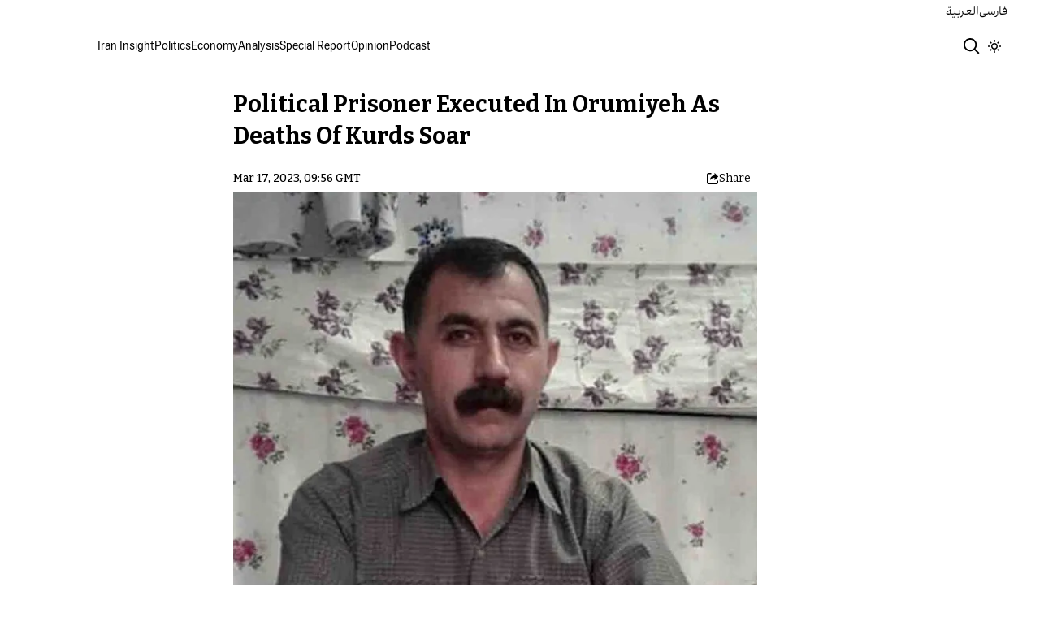

--- FILE ---
content_type: text/html; charset=utf-8
request_url: https://www.iranintl.com/en/202303173759
body_size: 14699
content:
<!DOCTYPE html><html dir="ltr" lang="en" class="volant_4d0f79ce-module__fkGXSa__variable bitter_d43c8374-module__uASgoW__variable" data-scroll-behavior="smooth"><head><meta charSet="utf-8"/><meta name="viewport" content="width=device-width, initial-scale=1, maximum-scale=1, user-scalable=no"/><link rel="preload" href="/_next/static/media/78fffed6bd416327-s.p.50daaa01.woff2" as="font" crossorigin="" type="font/woff2"/><link rel="preload" href="/_next/static/media/Volant_Bold-s.p.26b74273.woff2" as="font" crossorigin="" type="font/woff2"/><link rel="preload" href="/_next/static/media/Volant_Medium-s.p.a40e4044.woff2" as="font" crossorigin="" type="font/woff2"/><link rel="preload" href="/_next/static/media/Volant_Semibold-s.p.6b5b2246.woff2" as="font" crossorigin="" type="font/woff2"/><link rel="preload" href="/_next/static/media/caa3a2e1cccd8315-s.p.853070df.woff2" as="font" crossorigin="" type="font/woff2"/><link rel="preload" href="/_next/static/media/f26d6d8170e57a33-s.p.1454d351.woff2" as="font" crossorigin="" type="font/woff2"/><link rel="preload" as="image" href="/images/ii/ii-logo-en.svg"/><link rel="stylesheet" href="/_next/static/chunks/6eaac6969b2bb2f3.css?dpl=dpl_Hmrymh33nXKArkhjEUsqxBAXdWyZ" data-precedence="next"/><link rel="stylesheet" href="/_next/static/chunks/7b4bc369a948fdc6.css?dpl=dpl_Hmrymh33nXKArkhjEUsqxBAXdWyZ" data-precedence="next"/><link rel="stylesheet" href="/_next/static/chunks/eeda60bdc904e7b1.css?dpl=dpl_Hmrymh33nXKArkhjEUsqxBAXdWyZ" data-precedence="next"/><link rel="stylesheet" href="/_next/static/chunks/57bb5eabeb6189a2.css?dpl=dpl_Hmrymh33nXKArkhjEUsqxBAXdWyZ" data-precedence="next"/><link rel="preload" as="script" fetchPriority="low" href="/_next/static/chunks/257e15a668624709.js?dpl=dpl_Hmrymh33nXKArkhjEUsqxBAXdWyZ"/><script src="/_next/static/chunks/2aa2efedad76fbcf.js?dpl=dpl_Hmrymh33nXKArkhjEUsqxBAXdWyZ" async=""></script><script src="/_next/static/chunks/c938f01b8558a5f7.js?dpl=dpl_Hmrymh33nXKArkhjEUsqxBAXdWyZ" async=""></script><script src="/_next/static/chunks/d02f3f52b03d57ed.js?dpl=dpl_Hmrymh33nXKArkhjEUsqxBAXdWyZ" async=""></script><script src="/_next/static/chunks/112f346e31f991df.js?dpl=dpl_Hmrymh33nXKArkhjEUsqxBAXdWyZ" async=""></script><script src="/_next/static/chunks/5f42e5fcf0788b33.js?dpl=dpl_Hmrymh33nXKArkhjEUsqxBAXdWyZ" async=""></script><script src="/_next/static/chunks/turbopack-a4c9dc2adcdd68d9.js?dpl=dpl_Hmrymh33nXKArkhjEUsqxBAXdWyZ" async=""></script><script src="/_next/static/chunks/ff1a16fafef87110.js?dpl=dpl_Hmrymh33nXKArkhjEUsqxBAXdWyZ" async=""></script><script src="/_next/static/chunks/247eb132b7f7b574.js?dpl=dpl_Hmrymh33nXKArkhjEUsqxBAXdWyZ" async=""></script><script src="/_next/static/chunks/8afd799870498e8d.js?dpl=dpl_Hmrymh33nXKArkhjEUsqxBAXdWyZ" async=""></script><script src="/_next/static/chunks/8d60a50290071e76.js?dpl=dpl_Hmrymh33nXKArkhjEUsqxBAXdWyZ" async=""></script><script src="/_next/static/chunks/ee90beee8457c861.js?dpl=dpl_Hmrymh33nXKArkhjEUsqxBAXdWyZ" async=""></script><script src="/_next/static/chunks/521df8d8261bd340.js?dpl=dpl_Hmrymh33nXKArkhjEUsqxBAXdWyZ" async=""></script><script src="/_next/static/chunks/19eb8c4fb4929eb5.js?dpl=dpl_Hmrymh33nXKArkhjEUsqxBAXdWyZ" async=""></script><script src="/_next/static/chunks/d2809a16eb14f618.js?dpl=dpl_Hmrymh33nXKArkhjEUsqxBAXdWyZ" async=""></script><script src="/_next/static/chunks/aee38d8c9bac6a45.js?dpl=dpl_Hmrymh33nXKArkhjEUsqxBAXdWyZ" async=""></script><link rel="preload" href="/_next/static/chunks/cd9e2b9c48e79b3e.css?dpl=dpl_Hmrymh33nXKArkhjEUsqxBAXdWyZ" as="style"/><link rel="preload" href="https://www.googletagmanager.com/gtag/js?id=G-T1PD3T3EZP" as="script"/><meta name="next-size-adjust" content=""/><meta name="theme-color" content="#000d4d"/><title>Political Prisoner Executed In Orumiyeh As Deaths Of Kurds Soar | Iran International</title><meta name="description" content="A Kurdish political prisoner has been executed in Orumiyeh’s (Urmia) central prison. "/><link rel="manifest" href="/manifest.webmanifest"/><meta name="google-adsense-account" content="ca-pub-7753790121110564"/><meta property="og:title" content="Political Prisoner Executed In Orumiyeh As Deaths Of Kurds Soar"/><meta property="og:description" content="A Kurdish political prisoner has been executed in Orumiyeh’s (Urmia) central prison. "/><meta property="og:url" content="https://www.iranintl.com/en/202303173759"/><meta property="og:locale" content="en"/><meta property="og:image" content="https://i.iranintl.com/images/rdk9umy0/production/4ce1deefb4550cfdcba468c93fd7da6caf5f19c4-696x664.jpg?rect=0,150,696,365&amp;w=1200&amp;h=630&amp;q=70&amp;fit=max&amp;auto=format"/><meta property="og:image:width" content="1200"/><meta property="og:image:height" content="630"/><meta property="og:type" content="article"/><meta property="article:published_time" content="2023-03-17T09:56:44.218Z"/><meta property="article:modified_time" content="2023-03-17T10:11:15Z"/><meta name="twitter:card" content="summary_large_image"/><meta name="twitter:title" content="Political Prisoner Executed In Orumiyeh As Deaths Of Kurds Soar"/><meta name="twitter:description" content="A Kurdish political prisoner has been executed in Orumiyeh’s (Urmia) central prison. "/><meta name="twitter:image" content="https://i.iranintl.com/images/rdk9umy0/production/4ce1deefb4550cfdcba468c93fd7da6caf5f19c4-696x664.jpg?rect=0,150,696,365&amp;w=1200&amp;h=630&amp;q=70&amp;fit=max&amp;auto=format"/><meta name="twitter:image:alt" content="Mohyeddin Ebrahimi"/><meta name="twitter:image:width" content="1200"/><meta name="twitter:image:height" content="630"/><link rel="icon" href="/favicon.ico?favicon.6a484ff2.ico" sizes="48x48" type="image/x-icon"/><script src="/_next/static/chunks/a6dad97d9634a72d.js?dpl=dpl_Hmrymh33nXKArkhjEUsqxBAXdWyZ" noModule=""></script></head><body><div hidden=""><!--$--><!--/$--></div><div class="Header-module-scss-module__rIun6a__top"><div class="Header-module-scss-module__rIun6a__top__container"><nav class="Header-module-scss-module__rIun6a__languageSwitcher"><ul class="Header-module-scss-module__rIun6a__languageList"><li class="Header-module-scss-module__rIun6a__languageItem"><a class="Header-module-scss-module__rIun6a__languageLink" href="/ar">العربية</a></li><li class="Header-module-scss-module__rIun6a__languageItem"><a class="Header-module-scss-module__rIun6a__languageLink" href="/fa">فارسی</a></li></ul></nav></div></div><header class="Header-module-scss-module__rIun6a__header "><nav class="Header-module-scss-module__rIun6a__nav"><a class="Header-module-scss-module__rIun6a__logoLink" href="/en"><div style="opacity:0;transform:translateY(20px) scale(0.8)"><img alt="Brand" width="80" height="40" decoding="async" data-nimg="1" class="Header-module-scss-module__rIun6a__logo" style="color:transparent" src="/images/ii/ii-logo-en.svg"/></div></a><ul class="Header-module-scss-module__rIun6a__navList"><li class="Header-module-scss-module__rIun6a__navItem"><a class="Header-module-scss-module__rIun6a__navLink" href="/en/iran-insights">Iran Insight</a></li><li class="Header-module-scss-module__rIun6a__navItem"><a class="Header-module-scss-module__rIun6a__navLink" href="/en/politics">Politics</a></li><li class="Header-module-scss-module__rIun6a__navItem"><a class="Header-module-scss-module__rIun6a__navLink" href="/en/economy-and-environment">Economy</a></li><li class="Header-module-scss-module__rIun6a__navItem"><a class="Header-module-scss-module__rIun6a__navLink" href="/en/analysis">Analysis</a></li><li class="Header-module-scss-module__rIun6a__navItem"><a class="Header-module-scss-module__rIun6a__navLink" href="/en/special-report">Special Report</a></li><li class="Header-module-scss-module__rIun6a__navItem"><a class="Header-module-scss-module__rIun6a__navLink" href="/en/opinion">Opinion</a></li><li class="Header-module-scss-module__rIun6a__navItem"><a class="Header-module-scss-module__rIun6a__navLink" href="/en/podcast">Podcast</a></li></ul><div class="Header-module-scss-module__rIun6a__navOptions"><a class="Header-module-scss-module__rIun6a__searchButton" href="/en/search"><svg height="20" stroke-linejoin="round" viewBox="0 0 16 16" width="24" style="color:currentcolor"><path fill-rule="evenodd" clip-rule="evenodd" d="M1.5 6.5C1.5 3.73858 3.73858 1.5 6.5 1.5C9.26142 1.5 11.5 3.73858 11.5 6.5C11.5 9.26142 9.26142 11.5 6.5 11.5C3.73858 11.5 1.5 9.26142 1.5 6.5ZM6.5 0C2.91015 0 0 2.91015 0 6.5C0 10.0899 2.91015 13 6.5 13C8.02469 13 9.42677 12.475 10.5353 11.596L13.9697 15.0303L14.5 15.5607L15.5607 14.5L15.0303 13.9697L11.596 10.5353C12.475 9.42677 13 8.02469 13 6.5C13 2.91015 10.0899 0 6.5 0Z" fill="currentColor"></path></svg></a><button type="button" title="Toggle theme" aria-label="Toggle theme" data-theme="light" class="Header-module-scss-module__rIun6a__themeToggleButton"><svg height="16" stroke-linejoin="round" viewBox="0 0 16 16" width="16"><path fill-rule="evenodd" clip-rule="evenodd" d="M8.75 0.75V0H7.25V0.75V2V2.75H8.75V2V0.75ZM11.182 3.75732L11.7123 3.22699L12.0659 2.87344L12.5962 2.34311L13.6569 3.40377L13.1265 3.9341L12.773 4.28765L12.2426 4.81798L11.182 3.75732ZM8 10.5C9.38071 10.5 10.5 9.38071 10.5 8C10.5 6.61929 9.38071 5.5 8 5.5C6.61929 5.5 5.5 6.61929 5.5 8C5.5 9.38071 6.61929 10.5 8 10.5ZM8 12C10.2091 12 12 10.2091 12 8C12 5.79086 10.2091 4 8 4C5.79086 4 4 5.79086 4 8C4 10.2091 5.79086 12 8 12ZM13.25 7.25H14H15.25H16V8.75H15.25H14H13.25V7.25ZM0.75 7.25H0V8.75H0.75H2H2.75V7.25H2H0.75ZM2.87348 12.0659L2.34315 12.5962L3.40381 13.6569L3.93414 13.1265L4.28769 12.773L4.81802 12.2426L3.75736 11.182L3.22703 11.7123L2.87348 12.0659ZM3.75735 4.81798L3.22702 4.28765L2.87347 3.9341L2.34314 3.40377L3.4038 2.34311L3.93413 2.87344L4.28768 3.22699L4.81802 3.75732L3.75735 4.81798ZM12.0659 13.1265L12.5962 13.6569L13.6569 12.5962L13.1265 12.0659L12.773 11.7123L12.2426 11.182L11.182 12.2426L11.7123 12.773L12.0659 13.1265ZM8.75 13.25V14V15.25V16H7.25V15.25V14V13.25H8.75Z" fill="currentColor"></path></svg></button><button type="button" class="Buttton-module-scss-module__wDr4Vq__button Header-module-scss-module__rIun6a__toggleMenu" data-state="closed"><svg aria-hidden="true" viewBox="0 0 16 16" width="24px" height="24px"><rect x="1" y="3" width="14" height="1.5"></rect><rect x="1" y="7" width="14" height="1.5"></rect><rect x="1" y="11" width="14" height="1.5"></rect></svg></button></div></nav></header><dialog class="MobileMenu-module-scss-module__bLDuGq__mobileMenu" data-state="hide"><nav class="MobileMenu-module-scss-module__bLDuGq__nav"><section><ul><li class="MobileMenu-module-scss-module__bLDuGq__item"><a class="MobileMenu-module-scss-module__bLDuGq__item__link" href="/en/iran-insights">Iran Insight</a></li><li class="MobileMenu-module-scss-module__bLDuGq__item"><a class="MobileMenu-module-scss-module__bLDuGq__item__link" href="/en/politics">Politics</a></li><li class="MobileMenu-module-scss-module__bLDuGq__item"><a class="MobileMenu-module-scss-module__bLDuGq__item__link" href="/en/economy-and-environment">Economy</a></li><li class="MobileMenu-module-scss-module__bLDuGq__item"><a class="MobileMenu-module-scss-module__bLDuGq__item__link" href="/en/analysis">Analysis</a></li><li class="MobileMenu-module-scss-module__bLDuGq__item"><a class="MobileMenu-module-scss-module__bLDuGq__item__link" href="/en/special-report">Special Report</a></li><li class="MobileMenu-module-scss-module__bLDuGq__item"><a class="MobileMenu-module-scss-module__bLDuGq__item__link" href="/en/opinion">Opinion</a></li><li class="MobileMenu-module-scss-module__bLDuGq__item"><a class="MobileMenu-module-scss-module__bLDuGq__item__link" href="/en/podcast">Podcast</a></li></ul></section><section class="MobileMenu-module-scss-module__bLDuGq__settings"><ul class="MobileMenu-module-scss-module__bLDuGq__settingsMenu"><li class="MobileMenu-module-scss-module__bLDuGq__item"><span></span><div class="ThemeToggle-module-scss-module__uJIBHq__toggleTheme"><button type="button" title="Toggle theme" aria-label="Toggle theme" data-active="true" class="ThemeToggle-module-scss-module__uJIBHq__toggleThemeButton"><svg height="16" stroke-linejoin="round" viewBox="0 0 16 16" width="16"><path fill-rule="evenodd" clip-rule="evenodd" d="M8.75 0.75V0H7.25V0.75V2V2.75H8.75V2V0.75ZM11.182 3.75732L11.7123 3.22699L12.0659 2.87344L12.5962 2.34311L13.6569 3.40377L13.1265 3.9341L12.773 4.28765L12.2426 4.81798L11.182 3.75732ZM8 10.5C9.38071 10.5 10.5 9.38071 10.5 8C10.5 6.61929 9.38071 5.5 8 5.5C6.61929 5.5 5.5 6.61929 5.5 8C5.5 9.38071 6.61929 10.5 8 10.5ZM8 12C10.2091 12 12 10.2091 12 8C12 5.79086 10.2091 4 8 4C5.79086 4 4 5.79086 4 8C4 10.2091 5.79086 12 8 12ZM13.25 7.25H14H15.25H16V8.75H15.25H14H13.25V7.25ZM0.75 7.25H0V8.75H0.75H2H2.75V7.25H2H0.75ZM2.87348 12.0659L2.34315 12.5962L3.40381 13.6569L3.93414 13.1265L4.28769 12.773L4.81802 12.2426L3.75736 11.182L3.22703 11.7123L2.87348 12.0659ZM3.75735 4.81798L3.22702 4.28765L2.87347 3.9341L2.34314 3.40377L3.4038 2.34311L3.93413 2.87344L4.28768 3.22699L4.81802 3.75732L3.75735 4.81798ZM12.0659 13.1265L12.5962 13.6569L13.6569 12.5962L13.1265 12.0659L12.773 11.7123L12.2426 11.182L11.182 12.2426L11.7123 12.773L12.0659 13.1265ZM8.75 13.25V14V15.25V16H7.25V15.25V14V13.25H8.75Z" fill="currentColor"></path></svg></button><button type="button" title="Toggle theme" aria-label="Toggle theme" data-active="false" class="ThemeToggle-module-scss-module__uJIBHq__toggleThemeButton"><svg height="16" stroke-linejoin="round" viewBox="0 0 16 16" width="16"><path fill-rule="evenodd" clip-rule="evenodd" d="M1.5 8.00005C1.5 5.53089 2.99198 3.40932 5.12349 2.48889C4.88136 3.19858 4.75 3.95936 4.75 4.7501C4.75 8.61609 7.88401 11.7501 11.75 11.7501C11.8995 11.7501 12.048 11.7454 12.1953 11.7361C11.0955 13.1164 9.40047 14.0001 7.5 14.0001C4.18629 14.0001 1.5 11.3138 1.5 8.00005ZM6.41706 0.577759C2.78784 1.1031 0 4.22536 0 8.00005C0 12.1422 3.35786 15.5001 7.5 15.5001C10.5798 15.5001 13.2244 13.6438 14.3792 10.9921L13.4588 9.9797C12.9218 10.155 12.3478 10.2501 11.75 10.2501C8.71243 10.2501 6.25 7.78767 6.25 4.7501C6.25 3.63431 6.58146 2.59823 7.15111 1.73217L6.41706 0.577759ZM13.25 1V1.75V2.75L14.25 2.75H15V4.25H14.25H13.25V5.25V6H11.75V5.25V4.25H10.75L10 4.25V2.75H10.75L11.75 2.75V1.75V1H13.25Z" fill="currentColor"></path></svg></button></div></li><li class="MobileMenu-module-scss-module__bLDuGq__item"><span>Language</span><ul class="MobileMenu-module-scss-module__bLDuGq__languagesMenu"><li class="MobileMenu-module-scss-module__bLDuGq__languageLabel"><a href="/ar">العربية</a></li><li class="MobileMenu-module-scss-module__bLDuGq__languageLabel"><a href="/fa">فارسی</a></li></ul></li></ul></section></nav></dialog><main class="mainWrapper"><div class="page"><script type="application/ld+json">{"@context":"https://schema.org","@type":"NewsArticle","headline":"Political Prisoner Executed In Orumiyeh As Deaths Of Kurds Soar","image":"https://i.iranintl.com/images/rdk9umy0/production/4ce1deefb4550cfdcba468c93fd7da6caf5f19c4-696x664.jpg?rect=0,150,696,365&w=1200&h=630&fit=max&auto=format","datePublished":"2023-03-17T09:56:44.218Z","dateModified":"2023-03-17T10:11:15Z","author":[],"publisher":{"@type":"Organization","name":"Iran International","url":"https://www.iranintl.com/en"}}</script><article class="WrittenContentBlock-module-scss-module__ZoImaG__article"><header class="WrittenContentBlock-module-scss-module__ZoImaG__header"><div class="WrittenContentBlock-module-scss-module__ZoImaG__tags"></div><h1 class="WrittenContentBlock-module-scss-module__ZoImaG__headline">Political Prisoner Executed In Orumiyeh As Deaths Of Kurds Soar</h1><div class="Authors-module-scss-module__eKRseW__authors"><div class="Authors-module-scss-module__eKRseW__collaborativeAuthors"><div class="Authors-module-scss-module__eKRseW__avatars"></div><div class="Authors-module-scss-module__eKRseW__names"></div></div></div><div class="WrittenContentBlock-module-scss-module__ZoImaG__tools" style="display:flex;gap:1rem;align-items:center"><div style="flex:1"><div class="WrittenContentBlock-module-scss-module__ZoImaG__timeAgo"><time dateTime="2023-03-17T09:56:44.218Z" data-type="published">Mar 17, 2023, 09:56 GMT</time></div></div><div class="URLShareDialog-module-scss-module__YDVwKa__share"><button type="button" class="Buttton-module-scss-module__wDr4Vq__button URLShareDialog-module-scss-module__YDVwKa__shareButton"><svg height="16" stroke-linejoin="round" viewBox="0 0 16 16" width="16" style="color:currentcolor"><path fill-rule="evenodd" clip-rule="evenodd" d="M15 11.25V10.5H13.5V11.25V12.75C13.5 13.1642 13.1642 13.5 12.75 13.5H3.25C2.83579 13.5 2.5 13.1642 2.5 12.75L2.5 3.25C2.5 2.83579 2.83579 2.5 3.25 2.5H5.75H6.5V1H5.75H3.25C2.00736 1 1 2.00736 1 3.25V12.75C1 13.9926 2.00736 15 3.25 15H12.75C13.9926 15 15 13.9926 15 12.75V11.25ZM15 5.5L10.5 1V4C7.46243 4 5 6.46243 5 9.5V10L5.05855 9.91218C6.27146 8.09281 8.31339 7 10.5 7V10L15 5.5Z" fill="currentColor"></path></svg><span>Share</span></button></div></div><figure class="WrittenContentBlock-module-scss-module__ZoImaG__figure"><picture><source media="(max-width:576px)" srcSet="https://i.iranintl.com/images/rdk9umy0/production/4ce1deefb4550cfdcba468c93fd7da6caf5f19c4-696x664.jpg?rect=16,0,664,664&amp;w=576&amp;h=576&amp;q=80&amp;fit=max&amp;auto=format"/><source media="(min-width:577px)" srcSet="https://i.iranintl.com/images/rdk9umy0/production/4ce1deefb4550cfdcba468c93fd7da6caf5f19c4-696x664.jpg?rect=16,0,664,664&amp;w=992&amp;h=992&amp;q=80&amp;fit=max&amp;auto=format"/><img alt="Mohyeddin Ebrahimi" width="576" height="576" decoding="async" style="width:100%;height:auto;margin:0 auto" src="https://i.iranintl.com/images/rdk9umy0/production/4ce1deefb4550cfdcba468c93fd7da6caf5f19c4-696x664.jpg?rect=16,0,664,664&amp;w=576&amp;h=576&amp;q=80&amp;fit=max&amp;auto=format"/></picture><figcaption>Mohyeddin Ebrahimi</figcaption></figure></header><main class="WrittenContentBlock-module-scss-module__ZoImaG__main"><section class="WrittenContentBlock-module-scss-module__ZoImaG__body"><p class="WrittenContentBlock-module-scss-module__ZoImaG__lead">A Kurdish political prisoner has been executed in Orumiyeh’s (Urmia) central prison. </p><!--$?--><template id="B:0"></template><div style="margin:1rem 0;display:flex;gap:1rem;flex-direction:column"><div class="Skeleton-module-scss-module__Bh7Oma__skeleton"><div class="Skeleton-module-scss-module__Bh7Oma__skeletonText undefined"></div><div class="Skeleton-module-scss-module__Bh7Oma__skeletonText undefined"></div><div class="Skeleton-module-scss-module__Bh7Oma__skeletonText undefined"></div><div class="Skeleton-module-scss-module__Bh7Oma__skeletonText undefined"></div><div class="Skeleton-module-scss-module__Bh7Oma__skeletonText undefined"></div></div><div class="Skeleton-module-scss-module__Bh7Oma__skeleton"><div class="Skeleton-module-scss-module__Bh7Oma__skeletonText undefined"></div><div class="Skeleton-module-scss-module__Bh7Oma__skeletonText undefined"></div><div class="Skeleton-module-scss-module__Bh7Oma__skeletonText undefined"></div><div class="Skeleton-module-scss-module__Bh7Oma__skeletonText undefined"></div><div class="Skeleton-module-scss-module__Bh7Oma__skeletonText undefined"></div></div></div><!--/$--></section></main><aside class="w WrittenContentBlock-module-scss-module__ZoImaG__sidebar" style="gap:2rem"><!--$?--><template id="B:1"></template><!--/$--><!--$--><div class="widget"><a target="_blank" href="https://iranintl.com/newsletter"><img alt="banner" loading="lazy" width="640" height="360" decoding="async" data-nimg="1" style="color:transparent" src="https://cdn.sanity.io/images/rdk9umy0/production/e7802950c36d18d937b88453ade03b91460386ca-640x360.png?w=640&amp;h=360&amp;fit=max&amp;auto=format"/></a></div><!--/$--><!--$?--><template id="B:2"></template><!--/$--></aside><aside class="WrittenContentBlock-module-scss-module__ZoImaG__contentSidebar"></aside></article><!--$--><!--/$--></div></main><footer class="MainFooter-module-scss-module__ieQtua__footer"><section><nav class="MainFooter-module-scss-module__ieQtua__nav"><ul class="MainFooter-module-scss-module__ieQtua__menu"><li class="MainFooter-module-scss-module__ieQtua__list"><a class="MainFooter-module-scss-module__ieQtua__link" href="/en/iran-insights">Iran Insight</a></li><li class="MainFooter-module-scss-module__ieQtua__list"><a class="MainFooter-module-scss-module__ieQtua__link" href="/en/politics">Politics</a></li><li class="MainFooter-module-scss-module__ieQtua__list"><a class="MainFooter-module-scss-module__ieQtua__link" href="/en/economy-and-environment">Economy</a></li><li class="MainFooter-module-scss-module__ieQtua__list"><a class="MainFooter-module-scss-module__ieQtua__link" href="/en/analysis">Analysis</a></li><li class="MainFooter-module-scss-module__ieQtua__list"><a class="MainFooter-module-scss-module__ieQtua__link" href="/en/special-report">Special Report</a></li><li class="MainFooter-module-scss-module__ieQtua__list"><a class="MainFooter-module-scss-module__ieQtua__link" href="/en/opinion">Opinion</a></li><li class="MainFooter-module-scss-module__ieQtua__list"><a class="MainFooter-module-scss-module__ieQtua__link" href="/en/podcast">Podcast</a></li></ul><ul class="MainFooter-module-scss-module__ieQtua__socialIcons"><li><a target="_blank" href="https://www.instagram.com/iranintlenglish"><svg width="24" height="24" class="svg" viewBox="0 0 48 48" xmlns="http://www.w3.org/2000/svg"><path d="M24 0C17.48 0 16.666.03 14.106.144 11.55.264 9.81.666 8.28 1.26c-1.578.612-2.918 1.434-4.252 2.768-1.334 1.334-2.156 2.674-2.768 4.252-.594 1.53-.996 3.27-1.116 5.826C.03 16.666 0 17.48 0 24s.03 7.334.144 9.894c.12 2.556.522 4.296 1.116 5.826.612 1.578 1.434 2.918 2.768 4.252 1.334 1.334 2.674 2.156 4.252 2.768 1.53.594 3.27.996 5.826 1.116C16.666 47.97 17.48 48 24 48s7.334-.03 9.894-.144c2.556-.12 4.296-.522 5.826-1.116 1.578-.612 2.918-1.434 4.252-2.768 1.334-1.334 2.156-2.674 2.768-4.252.594-1.53.996-3.27 1.116-5.826C47.97 31.334 48 30.52 48 24s-.03-7.334-.144-9.894c-.12-2.556-.522-4.296-1.116-5.826-.612-1.578-1.434-2.918-2.768-4.252C41.946 2.694 40.606 1.872 39.028 1.26c-1.53-.594-3.27-.996-5.826-1.116C31.334.03 30.52 0 24 0zm0 4.32c6.406 0 7.17.032 9.7.142 2.34.11 3.61.498 4.454.83 1.124.434 1.92.954 2.764 1.792.838.838 1.358 1.634 1.792 2.764.33.844.718 2.114.828 4.454.11 2.532.142 3.294.142 9.7s-.032 7.17-.148 9.7c-.122 2.34-.512 3.61-.842 4.454-.448 1.124-.954 1.92-1.792 2.764-.838.838-1.634 1.358-2.764 1.792-.844.33-2.114.718-4.454.828-2.532.11-3.298.142-9.718.142-6.42 0-7.172-.032-9.718-.148-2.342-.122-3.632-.512-4.472-.842-.898-.448-1.92-.954-2.762-1.792-.838-.838-1.358-1.634-1.792-2.762-.33-.844-.718-2.114-.842-4.472-.09-2.52-.122-3.298-.122-9.718 0-6.42.032-7.17.122-9.718.124-2.342.512-3.632.842-4.472.434-1.124.954-1.92 1.792-2.762.838-.838 1.864-1.358 2.762-1.792.84-.33 2.132-.718 4.472-.842 2.528-.092 3.3-.122 9.718-.122l.09.06zm0 7.356c-6.81 0-12.324 5.52-12.324 12.324 0 6.81 5.52 12.324 12.324 12.324 6.81 0 12.324-5.52 12.324-12.324 0-6.81-5.52-12.324-12.324-12.324zM24 32c-4.42 0-8-3.58-8-8s3.58-8 8-8 8 3.58 8 8-3.58 8-8 8zm15.692-20.81c0 1.59-1.292 2.88-2.88 2.88-1.59 0-2.88-1.292-2.88-2.88 0-1.59 1.292-2.878 2.88-2.878 1.588 0 2.88 1.29 2.88 2.878z" fill="currentcolor"></path></svg></a></li><li><a target="_blank" href="https://www.facebook.com/IranIntlEnglish"><svg width="24" height="24" class="svg" viewBox="0 0 48 48" xmlns="http://www.w3.org/2000/svg"><path d="M24 0C10.7453 0 0 10.7453 0 24C0 35.255 7.74912 44.6995 18.2026 47.2934V31.3344H13.2538V24H18.2026V20.8397C18.2026 12.671 21.8995 8.8848 29.9194 8.8848C31.44 8.8848 34.0637 9.18336 35.137 9.48096V16.129C34.5706 16.0694 33.5866 16.0397 32.3645 16.0397C28.4294 16.0397 26.9088 17.5306 26.9088 21.4061V24H34.7482L33.4013 31.3344H26.9088V47.8243C38.7926 46.3891 48.001 36.2707 48.001 24C48 10.7453 37.2547 0 24 0Z" fill="currentcolor"></path></svg></a></li><li><a target="_blank" href="https://x.com/iranintl_en"><svg width="24" height="24" class="svg" viewBox="0 0 48 48" xmlns="http://www.w3.org/2000/svg"><path d="M36.6526 3.8078H43.3995L28.6594 20.6548L46 43.5797H32.4225L21.7881 29.6759L9.61989 43.5797H2.86886L18.6349 25.56L2 3.8078H15.9222L25.5348 16.5165L36.6526 3.8078ZM34.2846 39.5414H38.0232L13.8908 7.63406H9.87892L34.2846 39.5414Z" fill="currentcolor"></path></svg></a></li><li><a target="_blank" href="https://www.youtube.com/@IranIntlEnglish"><svg width="24" height="24" class="svg" viewBox="0 0 48 48" xmlns="http://www.w3.org/2000/svg"><path d="M47.5219 14.4001C47.5219 14.4001 47.0531 11.0907 45.6094 9.6376C43.7812 7.7251 41.7375 7.71572 40.8 7.60322C34.0875 7.11572 24.0094 7.11572 24.0094 7.11572H23.9906C23.9906 7.11572 13.9125 7.11572 7.2 7.60322C6.2625 7.71572 4.21875 7.7251 2.39062 9.6376C0.946875 11.0907 0.4875 14.4001 0.4875 14.4001C0.4875 14.4001 0 18.2907 0 22.172V25.8095C0 29.6907 0.478125 33.5813 0.478125 33.5813C0.478125 33.5813 0.946875 36.8907 2.38125 38.3438C4.20937 40.2563 6.60938 40.1907 7.67813 40.397C11.5219 40.7626 24 40.8751 24 40.8751C24 40.8751 34.0875 40.8563 40.8 40.3782C41.7375 40.2657 43.7812 40.2563 45.6094 38.3438C47.0531 36.8907 47.5219 33.5813 47.5219 33.5813C47.5219 33.5813 48 29.7001 48 25.8095V22.172C48 18.2907 47.5219 14.4001 47.5219 14.4001ZM19.0406 30.2251V16.7345L32.0062 23.5032L19.0406 30.2251Z" fill="currentcolor"></path></svg></a></li><li><a target="_blank" href="https://www.linkedin.com/showcase/iranintlenglish"><svg width="24" height="24" class="svg" viewBox="0 0 48 48" xmlns="http://www.w3.org/2000/svg"><path d="M41,4H9C6.24,4,4,6.24,4,9v32c0,2.76,2.24,5,5,5h32c2.76,0,5-2.24,5-5V9C46,6.24,43.76,4,41,4z M17,20v19h-6V20H17z M11,14.47c0-1.4,1.2-2.47,3-2.47s2.93,1.07,3,2.47c0,1.4-1.12,2.53-3,2.53C12.2,17,11,15.87,11,14.47z M39,39h-6c0,0,0-9.26,0-10 c0-2-1-4-3.5-4.04h-0.08C27,24.96,26,27.02,26,29c0,0.91,0,10,0,10h-6V20h6v2.56c0,0,1.93-2.56,5.81-2.56 c3.97,0,7.19,2.73,7.19,8.26V39z" fill="currentcolor"></path></svg></a></li></ul></nav></section><section class="MainFooter-module-scss-module__ieQtua__copyright"><span>All rights reserved for Volant Media UK Limited</span><div><a target="_blank" rel="noopener noreferrer" aria-label="Volant Media" href="https://volantmedia.net"><img alt="volant media logo" loading="lazy" width="105" height="34" decoding="async" data-nimg="1" style="color:transparent" src="/_next/static/media/volant-brand.9fe7a301.svg"/></a></div></section></footer><script>requestAnimationFrame(function(){$RT=performance.now()});</script><script src="/_next/static/chunks/257e15a668624709.js?dpl=dpl_Hmrymh33nXKArkhjEUsqxBAXdWyZ" id="_R_" async=""></script><div hidden id="S:0"><p class="CustomPortableTextComponents-module-scss-module__MwAzyW__paragraph">According to rights group Hengaw, Mohyeddin Ebrahimi from Oshnavieh in Iran’s West Azarbaijan province, was killed in the early hours of Friday.<br/><br/>In a cruel twist, his family had been informed that his execution had been suspended but just hours later, were told he had been executed.<br/><br/>In recent days, the rights group expressed concern over the transfer of Ebrahimi to solitary confinement, protesters gathering outside the prison to demand the overturning of the verdict sentencing him to death.<br/><br/>In a brutal journey, Ebrahimi, 42, a member of the Kurdistan Democratic Party, was first arrested by security forces in 2009 on charges of cooperating with one of the Kurdish opposition parties.<br/><br/>He was sentenced to 14 months in Urmia Central Prison. However, he was arrested after being shot by IRGC forces in Bimzarata headquarters in Oshnavieh in November 2017 and has been in prison ever since.<br/><br/>In August 2018, he was finally sentenced to death, one of a growing number of Kurds suffering brutal crackdowns by the regime.<br/><br/>In recent months, Iran’s clerical rulers have stepped up suppression of persistent anti-government protests in the country&#x27;s Kurdish region, home to the majority of Iran’s 10 million Kurds.<br/><br/>The regime has deployed troops and killed several demonstrators since protests erupted following the death in police custody of Kurdish Mahsa Amini, in addition to others already in the region’s brutal prisons.</p><p class="CustomPortableTextComponents-module-scss-module__MwAzyW__paragraph">Also Friday, Shirzad Ahmadinejad died in the same prison, after authorities failed to give him medical attention.</p></div><script>$RB=[];$RV=function(a){$RT=performance.now();for(var b=0;b<a.length;b+=2){var c=a[b],e=a[b+1];null!==e.parentNode&&e.parentNode.removeChild(e);var f=c.parentNode;if(f){var g=c.previousSibling,h=0;do{if(c&&8===c.nodeType){var d=c.data;if("/$"===d||"/&"===d)if(0===h)break;else h--;else"$"!==d&&"$?"!==d&&"$~"!==d&&"$!"!==d&&"&"!==d||h++}d=c.nextSibling;f.removeChild(c);c=d}while(c);for(;e.firstChild;)f.insertBefore(e.firstChild,c);g.data="$";g._reactRetry&&requestAnimationFrame(g._reactRetry)}}a.length=0};
$RC=function(a,b){if(b=document.getElementById(b))(a=document.getElementById(a))?(a.previousSibling.data="$~",$RB.push(a,b),2===$RB.length&&("number"!==typeof $RT?requestAnimationFrame($RV.bind(null,$RB)):(a=performance.now(),setTimeout($RV.bind(null,$RB),2300>a&&2E3<a?2300-a:$RT+300-a)))):b.parentNode.removeChild(b)};$RC("B:0","S:0")</script><div hidden id="S:1"><div class="widget"><section class="MostPopulars-module-scss-module__uZdtga__mostPopulars"><header><h3 class="MostPopulars-module-scss-module__uZdtga__title">Most Viewed</h3></header><main><div class="MostPopulars-module-scss-module__uZdtga__list"><div class="MostPopulars-module-scss-module__uZdtga__item"><article class="EditorialContentCard-module-scss-module__t6bfYa__card EditorialContentCard-module-scss-module__t6bfYa__card--grid EditorialContentCard-module-scss-module__t6bfYa__vertical undefined undefined"><figure class="EditorialContentCard-module-scss-module__t6bfYa__mediaContainer EditorialContentCard-module-scss-module__t6bfYa__aspect-3-2"><img alt="Young man found dead after posting video burning Khamenei&#x27;s photo" loading="lazy" decoding="async" data-nimg="fill" class="EditorialContentCard-module-scss-module__t6bfYa__image" style="position:absolute;height:100%;width:100%;left:0;top:0;right:0;bottom:0;color:transparent" src="https://i.iranintl.com/images/rdk9umy0/production/78c38a1d3a8077c085df2f603a752a5268ed443f-1051x1200.jpg?rect=0,164,1051,701&amp;w=600&amp;h=400&amp;q=80&amp;fit=crop&amp;auto=format"/></figure><main class="EditorialContentCard-module-scss-module__t6bfYa__content"><header><a class="EditorialContentCard-module-scss-module__t6bfYa__link" href="https://www.iranintl.com/en/202511028787"><h3 class="EditorialContentCard-module-scss-module__t6bfYa__headline">Young man found dead after posting video burning Khamenei&#x27;s photo</h3></a></header></main></article></div><div class="MostPopulars-module-scss-module__uZdtga__item"><article class="EditorialContentCard-module-scss-module__t6bfYa__card EditorialContentCard-module-scss-module__t6bfYa__card--list EditorialContentCard-module-scss-module__t6bfYa__horizontal EditorialContentCard-module-scss-module__t6bfYa__reverse undefined"><figure class="EditorialContentCard-module-scss-module__t6bfYa__mediaContainer EditorialContentCard-module-scss-module__t6bfYa__aspect-1-1"><img alt="Tehran’s main dam holds less than two weeks of water supply" loading="lazy" decoding="async" data-nimg="fill" class="EditorialContentCard-module-scss-module__t6bfYa__image" style="position:absolute;height:100%;width:100%;left:0;top:0;right:0;bottom:0;color:transparent" src="https://i.iranintl.com/images/rdk9umy0/production/1907fd414dc9f6335efd0e4abe636e0ea229217e-800x531.jpg?rect=135,0,531,531&amp;w=200&amp;h=200&amp;q=80&amp;fit=crop&amp;auto=format"/></figure><main class="EditorialContentCard-module-scss-module__t6bfYa__content"><header><a class="EditorialContentCard-module-scss-module__t6bfYa__link" href="https://www.iranintl.com/en/202511024625"><h3 class="EditorialContentCard-module-scss-module__t6bfYa__headline">Tehran’s main dam holds less than two weeks of water supply</h3></a></header></main></article></div><div class="MostPopulars-module-scss-module__uZdtga__item"><article class="EditorialContentCard-module-scss-module__t6bfYa__card EditorialContentCard-module-scss-module__t6bfYa__card--list EditorialContentCard-module-scss-module__t6bfYa__horizontal EditorialContentCard-module-scss-module__t6bfYa__reverse undefined"><figure class="EditorialContentCard-module-scss-module__t6bfYa__mediaContainer EditorialContentCard-module-scss-module__t6bfYa__aspect-1-1"><img alt="Iran confirms receiving messages on possible resumption of nuclear talks" loading="lazy" decoding="async" data-nimg="fill" class="EditorialContentCard-module-scss-module__t6bfYa__image" style="position:absolute;height:100%;width:100%;left:0;top:0;right:0;bottom:0;color:transparent" src="https://i.iranintl.com/images/rdk9umy0/production/f529a2fcff8114ed997917c24160dbdf18223503-720x481.png?rect=120,0,481,481&amp;w=200&amp;h=200&amp;q=80&amp;fit=crop&amp;auto=format"/></figure><main class="EditorialContentCard-module-scss-module__t6bfYa__content"><header><a class="EditorialContentCard-module-scss-module__t6bfYa__link" href="https://www.iranintl.com/en/202511025961"><h3 class="EditorialContentCard-module-scss-module__t6bfYa__headline">Iran confirms receiving messages on possible resumption of nuclear talks</h3></a></header></main></article></div><div class="MostPopulars-module-scss-module__uZdtga__item"><article class="EditorialContentCard-module-scss-module__t6bfYa__card EditorialContentCard-module-scss-module__t6bfYa__card--list EditorialContentCard-module-scss-module__t6bfYa__horizontal EditorialContentCard-module-scss-module__t6bfYa__reverse undefined"><figure class="EditorialContentCard-module-scss-module__t6bfYa__mediaContainer EditorialContentCard-module-scss-module__t6bfYa__aspect-1-1"><img alt="Iran can build nuclear bomb quickly but chooses not to, ex-Khamenei advisor says" loading="lazy" decoding="async" data-nimg="fill" class="EditorialContentCard-module-scss-module__t6bfYa__image" style="position:absolute;height:100%;width:100%;left:0;top:0;right:0;bottom:0;color:transparent" src="https://i.iranintl.com/images/rdk9umy0/production/bd78cfe7fb814cac7adcb699084fa84f439f7c99-1200x737.webp?rect=232,0,737,737&amp;w=200&amp;h=200&amp;q=80&amp;fit=crop&amp;auto=format"/></figure><main class="EditorialContentCard-module-scss-module__t6bfYa__content"><header><a class="EditorialContentCard-module-scss-module__t6bfYa__link" href="https://www.iranintl.com/en/202511021874"><h3 class="EditorialContentCard-module-scss-module__t6bfYa__headline">Iran can build nuclear bomb quickly but chooses not to, ex-Khamenei advisor says</h3></a></header></main></article></div><div class="MostPopulars-module-scss-module__uZdtga__item"><article class="EditorialContentCard-module-scss-module__t6bfYa__card EditorialContentCard-module-scss-module__t6bfYa__card--list EditorialContentCard-module-scss-module__t6bfYa__horizontal EditorialContentCard-module-scss-module__t6bfYa__reverse undefined"><figure class="EditorialContentCard-module-scss-module__t6bfYa__mediaContainer EditorialContentCard-module-scss-module__t6bfYa__aspect-1-1"><img alt="Araghchi says Israel duped US on Iran threat, urges Trump to reverse course" loading="lazy" decoding="async" data-nimg="fill" class="EditorialContentCard-module-scss-module__t6bfYa__image" style="position:absolute;height:100%;width:100%;left:0;top:0;right:0;bottom:0;color:transparent" src="https://i.iranintl.com/images/rdk9umy0/production/954e296bad472d8acca28166c2ab5b259ed56338-800x533.jpg?rect=134,0,533,533&amp;w=200&amp;h=200&amp;q=80&amp;fit=crop&amp;auto=format"/></figure><main class="EditorialContentCard-module-scss-module__t6bfYa__content"><header><a class="EditorialContentCard-module-scss-module__t6bfYa__link" href="https://www.iranintl.com/en/202511029682"><h3 class="EditorialContentCard-module-scss-module__t6bfYa__headline">Araghchi says Israel duped US on Iran threat, urges Trump to reverse course</h3></a></header></main></article></div></div></main></section></div></div><script>$RC("B:1","S:1")</script><div hidden id="S:2"><section class="widget"><header class="widget__header"><h3 class="title">Spotlight</h3></header><main class="widget__main"><ul style="display:grid;gap:0"><li class="item"><article class="EditorialContentCard-module-scss-module__t6bfYa__card EditorialContentCard-module-scss-module__t6bfYa__card--list EditorialContentCard-module-scss-module__t6bfYa__horizontal EditorialContentCard-module-scss-module__t6bfYa__reverse undefined"><figure class="EditorialContentCard-module-scss-module__t6bfYa__mediaContainer EditorialContentCard-module-scss-module__t6bfYa__aspect-1-1"><img alt="US revokes Green Card of Iran wrestling chief Alireza Dabir" loading="lazy" decoding="async" data-nimg="fill" class="EditorialContentCard-module-scss-module__t6bfYa__image" style="position:absolute;height:100%;width:100%;left:0;top:0;right:0;bottom:0;color:transparent" src="https://i.iranintl.com/images/rdk9umy0/production/c9274a699ed8a4c59e1062f904b8edfe4727c8e2-722x392.png?rect=165,0,392,392&amp;w=200&amp;h=200&amp;q=80&amp;fit=crop&amp;auto=format"/></figure><main class="EditorialContentCard-module-scss-module__t6bfYa__content"><header><a class="EditorialContentCard-module-scss-module__t6bfYa__link" href="https://www.iranintl.com/en/202511037818"><h3 class="EditorialContentCard-module-scss-module__t6bfYa__headline">US revokes Green Card of Iran wrestling chief Alireza Dabir</h3></a></header></main></article></li><li class="item"><article class="EditorialContentCard-module-scss-module__t6bfYa__card EditorialContentCard-module-scss-module__t6bfYa__card--list EditorialContentCard-module-scss-module__t6bfYa__horizontal EditorialContentCard-module-scss-module__t6bfYa__reverse undefined"><figure class="EditorialContentCard-module-scss-module__t6bfYa__mediaContainer EditorialContentCard-module-scss-module__t6bfYa__aspect-1-1"><img alt="Iran officials demand concessions to unblock Telegram but use it themselves" loading="lazy" decoding="async" data-nimg="fill" class="EditorialContentCard-module-scss-module__t6bfYa__image" style="position:absolute;height:100%;width:100%;left:0;top:0;right:0;bottom:0;color:transparent" src="https://i.iranintl.com/images/rdk9umy0/production/c98623364c6dfb027cdc6bf00fa21c0c235a09ce-1280x720.jpg?rect=280,0,720,720&amp;w=200&amp;h=200&amp;q=80&amp;fit=crop&amp;auto=format"/></figure><main class="EditorialContentCard-module-scss-module__t6bfYa__content"><header><a class="EditorialContentCard-module-scss-module__t6bfYa__link" href="https://www.iranintl.com/en/202511034046"><h3 class="EditorialContentCard-module-scss-module__t6bfYa__headline">Iran officials demand concessions to unblock Telegram but use it themselves</h3></a></header></main></article></li><li class="item"><article class="EditorialContentCard-module-scss-module__t6bfYa__card EditorialContentCard-module-scss-module__t6bfYa__card--list EditorialContentCard-module-scss-module__t6bfYa__horizontal EditorialContentCard-module-scss-module__t6bfYa__reverse undefined"><figure class="EditorialContentCard-module-scss-module__t6bfYa__mediaContainer EditorialContentCard-module-scss-module__t6bfYa__aspect-1-1"><img alt="Why do Iran’s clerical rulers fear women’s belly buttons?" loading="lazy" decoding="async" data-nimg="fill" class="EditorialContentCard-module-scss-module__t6bfYa__image" style="position:absolute;height:100%;width:100%;left:0;top:0;right:0;bottom:0;color:transparent" src="https://i.iranintl.com/images/rdk9umy0/production/350bed3a83945da8fe48f066b16a71f4298a8517-992x661.png?rect=166,0,661,661&amp;w=200&amp;h=200&amp;q=80&amp;fit=crop&amp;auto=format"/></figure><main class="EditorialContentCard-module-scss-module__t6bfYa__content"><header><a class="EditorialContentCard-module-scss-module__t6bfYa__link" href="https://www.iranintl.com/en/202511014274"><h3 class="EditorialContentCard-module-scss-module__t6bfYa__headline">Why do Iran’s clerical rulers fear women’s belly buttons?</h3></a></header></main></article></li><li class="item"><article class="EditorialContentCard-module-scss-module__t6bfYa__card EditorialContentCard-module-scss-module__t6bfYa__card--list EditorialContentCard-module-scss-module__t6bfYa__horizontal EditorialContentCard-module-scss-module__t6bfYa__reverse undefined"><figure class="EditorialContentCard-module-scss-module__t6bfYa__mediaContainer EditorialContentCard-module-scss-module__t6bfYa__aspect-1-1"><img alt="Iran&#x27;s runaway inflation empties tables, pushes children out of school" loading="lazy" decoding="async" data-nimg="fill" class="EditorialContentCard-module-scss-module__t6bfYa__image" style="position:absolute;height:100%;width:100%;left:0;top:0;right:0;bottom:0;color:transparent" src="https://i.iranintl.com/images/rdk9umy0/production/fdaa7684c69610443627f38ed282a49d5c8f7d57-595x397.jpg?rect=123,19,361,361&amp;w=200&amp;h=200&amp;q=80&amp;fit=crop&amp;auto=format"/></figure><main class="EditorialContentCard-module-scss-module__t6bfYa__content"><header><a class="EditorialContentCard-module-scss-module__t6bfYa__link" href="https://www.iranintl.com/en/202510318494"><h3 class="EditorialContentCard-module-scss-module__t6bfYa__headline">Iran&#x27;s runaway inflation empties tables, pushes children out of school</h3></a></header></main></article></li><li class="item"><article class="EditorialContentCard-module-scss-module__t6bfYa__card EditorialContentCard-module-scss-module__t6bfYa__card--list EditorialContentCard-module-scss-module__t6bfYa__horizontal EditorialContentCard-module-scss-module__t6bfYa__reverse undefined"><figure class="EditorialContentCard-module-scss-module__t6bfYa__mediaContainer EditorialContentCard-module-scss-module__t6bfYa__aspect-1-1"><img alt="A free Palestine would undermine Tehran’s power, Gaza activists say" loading="lazy" decoding="async" data-nimg="fill" class="EditorialContentCard-module-scss-module__t6bfYa__image" style="position:absolute;height:100%;width:100%;left:0;top:0;right:0;bottom:0;color:transparent" src="https://i.iranintl.com/images/rdk9umy0/production/8ea7fa6c42e07f0ed06c9ece4ace3a8dfe8d9168-6048x4024.jpg?rect=1179,344,3680,3680&amp;w=200&amp;h=200&amp;q=80&amp;fit=crop&amp;auto=format"/></figure><main class="EditorialContentCard-module-scss-module__t6bfYa__content"><header><a class="EditorialContentCard-module-scss-module__t6bfYa__link" href="https://www.iranintl.com/en/202510316363"><h3 class="EditorialContentCard-module-scss-module__t6bfYa__headline">A free Palestine would undermine Tehran’s power, Gaza activists say</h3></a></header></main></article></li></ul></main></section></div><script>$RC("B:2","S:2")</script><script>(self.__next_f=self.__next_f||[]).push([0])</script><script>self.__next_f.push([1,"1:\"$Sreact.fragment\"\n2:I[39756,[\"/_next/static/chunks/ff1a16fafef87110.js?dpl=dpl_Hmrymh33nXKArkhjEUsqxBAXdWyZ\",\"/_next/static/chunks/247eb132b7f7b574.js?dpl=dpl_Hmrymh33nXKArkhjEUsqxBAXdWyZ\"],\"default\"]\n3:I[37457,[\"/_next/static/chunks/ff1a16fafef87110.js?dpl=dpl_Hmrymh33nXKArkhjEUsqxBAXdWyZ\",\"/_next/static/chunks/247eb132b7f7b574.js?dpl=dpl_Hmrymh33nXKArkhjEUsqxBAXdWyZ\"],\"default\"]\n7:I[97367,[\"/_next/static/chunks/ff1a16fafef87110.js?dpl=dpl_Hmrymh33nXKArkhjEUsqxBAXdWyZ\",\"/_next/static/chunks/247eb132b7f7b574.js?dpl=dpl_Hmrymh33nXKArkhjEUsqxBAXdWyZ\"],\"OutletBoundary\"]\n8:\"$Sreact.suspense\"\na:I[97367,[\"/_next/static/chunks/ff1a16fafef87110.js?dpl=dpl_Hmrymh33nXKArkhjEUsqxBAXdWyZ\",\"/_next/static/chunks/247eb132b7f7b574.js?dpl=dpl_Hmrymh33nXKArkhjEUsqxBAXdWyZ\"],\"ViewportBoundary\"]\nc:I[97367,[\"/_next/static/chunks/ff1a16fafef87110.js?dpl=dpl_Hmrymh33nXKArkhjEUsqxBAXdWyZ\",\"/_next/static/chunks/247eb132b7f7b574.js?dpl=dpl_Hmrymh33nXKArkhjEUsqxBAXdWyZ\"],\"MetadataBoundary\"]\ne:I[68027,[],\"default\"]\n:HL[\"/_next/static/chunks/6eaac6969b2bb2f3.css?dpl=dpl_Hmrymh33nXKArkhjEUsqxBAXdWyZ\",\"style\"]\n:HL[\"/_next/static/chunks/7b4bc369a948fdc6.css?dpl=dpl_Hmrymh33nXKArkhjEUsqxBAXdWyZ\",\"style\"]\n:HL[\"/_next/static/chunks/eeda60bdc904e7b1.css?dpl=dpl_Hmrymh33nXKArkhjEUsqxBAXdWyZ\",\"style\"]\n:HL[\"/_next/static/media/78fffed6bd416327-s.p.50daaa01.woff2\",\"font\",{\"crossOrigin\":\"\",\"type\":\"font/woff2\"}]\n:HL[\"/_next/static/media/Volant_Bold-s.p.26b74273.woff2\",\"font\",{\"crossOrigin\":\"\",\"type\":\"font/woff2\"}]\n:HL[\"/_next/static/media/Volant_Medium-s.p.a40e4044.woff2\",\"font\",{\"crossOrigin\":\"\",\"type\":\"font/woff2\"}]\n:HL[\"/_next/static/media/Volant_Semibold-s.p.6b5b2246.woff2\",\"font\",{\"crossOrigin\":\"\",\"type\":\"font/woff2\"}]\n:HL[\"/_next/static/media/caa3a2e1cccd8315-s.p.853070df.woff2\",\"font\",{\"crossOrigin\":\"\",\"type\":\"font/woff2\"}]\n:HL[\"/_next/static/media/f26d6d8170e57a33-s.p.1454d351.woff2\",\"font\",{\"crossOrigin\":\"\",\"type\":\"font/woff2\"}]\n:HL[\"/_next/static/chunks/57bb5eabeb6189a2.css?dpl=dpl_Hmrymh33nXKArkhjEUsqxBAXdWyZ\",\"style\"]\n"])</script><script>self.__next_f.push([1,"0:{\"P\":null,\"b\":\"HN1jQ66DlAexLisWg42sU\",\"c\":[\"\",\"en\",\"202303173759\"],\"q\":\"\",\"i\":false,\"f\":[[[\"\",{\"children\":[[\"lang\",\"en\",\"d\"],{\"children\":[[\"slug\",\"202303173759\",\"d\"],{\"children\":[\"__PAGE__\",{}]}]},\"$undefined\",\"$undefined\",true]}],[[\"$\",\"$1\",\"c\",{\"children\":[null,[\"$\",\"$L2\",null,{\"parallelRouterKey\":\"children\",\"error\":\"$undefined\",\"errorStyles\":\"$undefined\",\"errorScripts\":\"$undefined\",\"template\":[\"$\",\"$L3\",null,{}],\"templateStyles\":\"$undefined\",\"templateScripts\":\"$undefined\",\"notFound\":[[[\"$\",\"title\",null,{\"children\":\"404: This page could not be found.\"}],[\"$\",\"div\",null,{\"style\":{\"fontFamily\":\"system-ui,\\\"Segoe UI\\\",Roboto,Helvetica,Arial,sans-serif,\\\"Apple Color Emoji\\\",\\\"Segoe UI Emoji\\\"\",\"height\":\"100vh\",\"textAlign\":\"center\",\"display\":\"flex\",\"flexDirection\":\"column\",\"alignItems\":\"center\",\"justifyContent\":\"center\"},\"children\":[\"$\",\"div\",null,{\"children\":[[\"$\",\"style\",null,{\"dangerouslySetInnerHTML\":{\"__html\":\"body{color:#000;background:#fff;margin:0}.next-error-h1{border-right:1px solid rgba(0,0,0,.3)}@media (prefers-color-scheme:dark){body{color:#fff;background:#000}.next-error-h1{border-right:1px solid rgba(255,255,255,.3)}}\"}}],[\"$\",\"h1\",null,{\"className\":\"next-error-h1\",\"style\":{\"display\":\"inline-block\",\"margin\":\"0 20px 0 0\",\"padding\":\"0 23px 0 0\",\"fontSize\":24,\"fontWeight\":500,\"verticalAlign\":\"top\",\"lineHeight\":\"49px\"},\"children\":404}],[\"$\",\"div\",null,{\"style\":{\"display\":\"inline-block\"},\"children\":[\"$\",\"h2\",null,{\"style\":{\"fontSize\":14,\"fontWeight\":400,\"lineHeight\":\"49px\",\"margin\":0},\"children\":\"This page could not be found.\"}]}]]}]}]],[]],\"forbidden\":\"$undefined\",\"unauthorized\":\"$undefined\"}]]}],{\"children\":[[\"$\",\"$1\",\"c\",{\"children\":[[[\"$\",\"link\",\"0\",{\"rel\":\"stylesheet\",\"href\":\"/_next/static/chunks/6eaac6969b2bb2f3.css?dpl=dpl_Hmrymh33nXKArkhjEUsqxBAXdWyZ\",\"precedence\":\"next\",\"crossOrigin\":\"$undefined\",\"nonce\":\"$undefined\"}],[\"$\",\"link\",\"1\",{\"rel\":\"stylesheet\",\"href\":\"/_next/static/chunks/7b4bc369a948fdc6.css?dpl=dpl_Hmrymh33nXKArkhjEUsqxBAXdWyZ\",\"precedence\":\"next\",\"crossOrigin\":\"$undefined\",\"nonce\":\"$undefined\"}],[\"$\",\"link\",\"2\",{\"rel\":\"stylesheet\",\"href\":\"/_next/static/chunks/eeda60bdc904e7b1.css?dpl=dpl_Hmrymh33nXKArkhjEUsqxBAXdWyZ\",\"precedence\":\"next\",\"crossOrigin\":\"$undefined\",\"nonce\":\"$undefined\"}],[\"$\",\"script\",\"script-0\",{\"src\":\"/_next/static/chunks/8afd799870498e8d.js?dpl=dpl_Hmrymh33nXKArkhjEUsqxBAXdWyZ\",\"async\":true,\"nonce\":\"$undefined\"}],[\"$\",\"script\",\"script-1\",{\"src\":\"/_next/static/chunks/8d60a50290071e76.js?dpl=dpl_Hmrymh33nXKArkhjEUsqxBAXdWyZ\",\"async\":true,\"nonce\":\"$undefined\"}],[\"$\",\"script\",\"script-2\",{\"src\":\"/_next/static/chunks/ee90beee8457c861.js?dpl=dpl_Hmrymh33nXKArkhjEUsqxBAXdWyZ\",\"async\":true,\"nonce\":\"$undefined\"}],[\"$\",\"script\",\"script-3\",{\"src\":\"/_next/static/chunks/521df8d8261bd340.js?dpl=dpl_Hmrymh33nXKArkhjEUsqxBAXdWyZ\",\"async\":true,\"nonce\":\"$undefined\"}],[\"$\",\"script\",\"script-4\",{\"src\":\"/_next/static/chunks/19eb8c4fb4929eb5.js?dpl=dpl_Hmrymh33nXKArkhjEUsqxBAXdWyZ\",\"async\":true,\"nonce\":\"$undefined\"}],[\"$\",\"script\",\"script-5\",{\"src\":\"/_next/static/chunks/d2809a16eb14f618.js?dpl=dpl_Hmrymh33nXKArkhjEUsqxBAXdWyZ\",\"async\":true,\"nonce\":\"$undefined\"}]],\"$L4\"]}],{\"children\":[[\"$\",\"$1\",\"c\",{\"children\":[null,\"$L5\"]}],{\"children\":[[\"$\",\"$1\",\"c\",{\"children\":[\"$L6\",[[\"$\",\"link\",\"0\",{\"rel\":\"stylesheet\",\"href\":\"/_next/static/chunks/57bb5eabeb6189a2.css?dpl=dpl_Hmrymh33nXKArkhjEUsqxBAXdWyZ\",\"precedence\":\"next\",\"crossOrigin\":\"$undefined\",\"nonce\":\"$undefined\"}],[\"$\",\"script\",\"script-0\",{\"src\":\"/_next/static/chunks/aee38d8c9bac6a45.js?dpl=dpl_Hmrymh33nXKArkhjEUsqxBAXdWyZ\",\"async\":true,\"nonce\":\"$undefined\"}]],[\"$\",\"$L7\",null,{\"children\":[\"$\",\"$8\",null,{\"name\":\"Next.MetadataOutlet\",\"children\":\"$@9\"}]}]]}],{},null,false,false]},null,false,false]},null,false,false]},null,false,false],[\"$\",\"$1\",\"h\",{\"children\":[null,[\"$\",\"$La\",null,{\"children\":\"$@b\"}],[\"$\",\"div\",null,{\"hidden\":true,\"children\":[\"$\",\"$Lc\",null,{\"children\":[\"$\",\"$8\",null,{\"name\":\"Next.Metadata\",\"children\":\"$@d\"}]}]}],[\"$\",\"meta\",null,{\"name\":\"next-size-adjust\",\"content\":\"\"}]]}],false]],\"m\":\"$undefined\",\"G\":[\"$e\",[]],\"s\":false,\"S\":true}\n"])</script><script>self.__next_f.push([1,"5:[\"$\",\"div\",null,{\"className\":\"page\",\"children\":[\"$\",\"$L2\",null,{\"parallelRouterKey\":\"children\",\"error\":\"$undefined\",\"errorStyles\":\"$undefined\",\"errorScripts\":\"$undefined\",\"template\":[\"$\",\"$L3\",null,{}],\"templateStyles\":\"$undefined\",\"templateScripts\":\"$undefined\",\"notFound\":\"$undefined\",\"forbidden\":\"$undefined\",\"unauthorized\":\"$undefined\"}]}]\n"])</script><script>self.__next_f.push([1,"b:[[\"$\",\"meta\",\"0\",{\"charSet\":\"utf-8\"}],[\"$\",\"meta\",\"1\",{\"name\":\"viewport\",\"content\":\"width=device-width, initial-scale=1, maximum-scale=1, user-scalable=no\"}],[\"$\",\"meta\",\"2\",{\"name\":\"theme-color\",\"content\":\"#000d4d\"}]]\n"])</script><script>self.__next_f.push([1,"f:I[9876,[\"/_next/static/chunks/8afd799870498e8d.js?dpl=dpl_Hmrymh33nXKArkhjEUsqxBAXdWyZ\",\"/_next/static/chunks/8d60a50290071e76.js?dpl=dpl_Hmrymh33nXKArkhjEUsqxBAXdWyZ\",\"/_next/static/chunks/ee90beee8457c861.js?dpl=dpl_Hmrymh33nXKArkhjEUsqxBAXdWyZ\",\"/_next/static/chunks/521df8d8261bd340.js?dpl=dpl_Hmrymh33nXKArkhjEUsqxBAXdWyZ\",\"/_next/static/chunks/19eb8c4fb4929eb5.js?dpl=dpl_Hmrymh33nXKArkhjEUsqxBAXdWyZ\",\"/_next/static/chunks/d2809a16eb14f618.js?dpl=dpl_Hmrymh33nXKArkhjEUsqxBAXdWyZ\"],\"ThemeProvider\"]\n10:I[13014,[\"/_next/static/chunks/8afd799870498e8d.js?dpl=dpl_Hmrymh33nXKArkhjEUsqxBAXdWyZ\",\"/_next/static/chunks/8d60a50290071e76.js?dpl=dpl_Hmrymh33nXKArkhjEUsqxBAXdWyZ\",\"/_next/static/chunks/ee90beee8457c861.js?dpl=dpl_Hmrymh33nXKArkhjEUsqxBAXdWyZ\",\"/_next/static/chunks/521df8d8261bd340.js?dpl=dpl_Hmrymh33nXKArkhjEUsqxBAXdWyZ\",\"/_next/static/chunks/19eb8c4fb4929eb5.js?dpl=dpl_Hmrymh33nXKArkhjEUsqxBAXdWyZ\",\"/_next/static/chunks/d2809a16eb14f618.js?dpl=dpl_Hmrymh33nXKArkhjEUsqxBAXdWyZ\"],\"DictionaryProvider\"]\n11:I[31314,[\"/_next/static/chunks/8afd799870498e8d.js?dpl=dpl_Hmrymh33nXKArkhjEUsqxBAXdWyZ\",\"/_next/static/chunks/8d60a50290071e76.js?dpl=dpl_Hmrymh33nXKArkhjEUsqxBAXdWyZ\",\"/_next/static/chunks/ee90beee8457c861.js?dpl=dpl_Hmrymh33nXKArkhjEUsqxBAXdWyZ\",\"/_next/static/chunks/521df8d8261bd340.js?dpl=dpl_Hmrymh33nXKArkhjEUsqxBAXdWyZ\",\"/_next/static/chunks/19eb8c4fb4929eb5.js?dpl=dpl_Hmrymh33nXKArkhjEUsqxBAXdWyZ\",\"/_next/static/chunks/d2809a16eb14f618.js?dpl=dpl_Hmrymh33nXKArkhjEUsqxBAXdWyZ\"],\"MediaProvider\"]\n12:I[3374,[\"/_next/static/chunks/8afd799870498e8d.js?dpl=dpl_Hmrymh33nXKArkhjEUsqxBAXdWyZ\",\"/_next/static/chunks/8d60a50290071e76.js?dpl=dpl_Hmrymh33nXKArkhjEUsqxBAXdWyZ\",\"/_next/static/chunks/ee90beee8457c861.js?dpl=dpl_Hmrymh33nXKArkhjEUsqxBAXdWyZ\",\"/_next/static/chunks/521df8d8261bd340.js?dpl=dpl_Hmrymh33nXKArkhjEUsqxBAXdWyZ\",\"/_next/static/chunks/19eb8c4fb4929eb5.js?dpl=dpl_Hmrymh33nXKArkhjEUsqxBAXdWyZ\",\"/_next/static/chunks/d2809a16eb14f618.js?dpl=dpl_Hmrymh33nXKArkhjEUsqxBAXdWyZ\"],\"default\"]\n13:I[22016,[\"/_next/static/chunks/8afd799870498e8d.js?dpl=dpl_Hmrymh33nXKArkhjEUsqxBAXdWyZ\",\"/_next/static/chunks/8d60a50290071e76.js?dpl=dpl_Hmrymh33nXKArkhjEUsqxBAXdWyZ\",\"/_next/static/chunks/ee90beee8457c861.js?dpl=dpl_Hmrymh33nXKArkhjEUsqxBAXdWyZ\",\"/_next/static/chunks/521df8d8261bd340.js?dpl=dpl_Hmrymh33nXKArkhjEUsqxBAXdWyZ\",\"/_next/static/chunks/19eb8c4fb4929eb5.js?dpl=dpl_Hmrymh33nXKArkhjEUsqxBAXdWyZ\",\"/_next/static/chunks/d2809a16eb14f618.js?dpl=dpl_Hmrymh33nXKArkhjEUsqxBAXdWyZ\",\"/_next/static/chunks/aee38d8c9bac6a45.js?dpl=dpl_Hmrymh33nXKArkhjEUsqxBAXdWyZ\"],\"\"]\n14:I[38760,[\"/_next/static/chunks/8afd799870498e8d.js?dpl=dpl_Hmrymh33nXKArkhjEUsqxBAXdWyZ\",\"/_next/static/chunks/8d60a50290071e76.js?dpl=dpl_Hmrymh33nXKArkhjEUsqxBAXdWyZ\",\"/_next/static/chunks/ee90beee8457c861.js?dpl=dpl_Hmrymh33nXKArkhjEUsqxBAXdWyZ\",\"/_next/static/chunks/521df8d8261bd340.js?dpl=dpl_Hmrymh33nXKArkhjEUsqxBAXdWyZ\",\"/_next/static/chunks/19eb8c4fb4929eb5.js?dpl=dpl_Hmrymh33nXKArkhjEUsqxBAXdWyZ\",\"/_next/static/chunks/d2809a16eb14f618.js?dpl=dpl_Hmrymh33nXKArkhjEUsqxBAXdWyZ\"],\"MainFooter\"]\n15:I[99248,[\"/_next/static/chunks/8afd799870498e8d.js?dpl=dpl_Hmrymh33nXKArkhjEUsqxBAXdWyZ\",\"/_next/static/chunks/8d60a50290071e76.js?dpl=dpl_Hmrymh33nXKArkhjEUsqxBAXdWyZ\",\"/_next/static/chunks/ee90beee8457c861.js?dpl=dpl_Hmrymh33nXKArkhjEUsqxBAXdWyZ\",\"/_next/static/chunks/521df8d8261bd340.js?dpl=dpl_Hmrymh33nXKArkhjEUsqxBAXdWyZ\",\"/_next/static/chunks/19eb8c4fb4929eb5.js?dpl=dpl_Hmrymh33nXKArkhjEUsqxBAXdWyZ\",\"/_next/static/chunks/d2809a16eb14f618.js?dpl=dpl_Hmrymh33nXKArkhjEUsqxBAXdWyZ\",\"/_next/static/chunks/aee38d8c9bac6a45.js?dpl=dpl_Hmrymh33nXKArkhjEUsqxBAXdWyZ\"],\"default\"]\n16:I[54576,[\"/_next/static/chunks/8afd799870498e8d.js?dpl=dpl_Hmrymh33nXKArkhjEUsqxBAXdWyZ\",\"/_next/static/chunks/8d60a50290071e76.js?dpl=dpl_Hmrymh33nXKArkhjEUsqxBAXdWyZ\",\"/_next/static/chunks/ee90beee8457c861.js?dpl=dpl_Hmrymh33nXKArkhjEUsqxBAXdWyZ\",\"/_next/static/chunks/521df8d8261bd340.js?dpl=dpl_Hmrymh33nXKArkhjEUsqxBAXdWyZ\",\"/_next/static/chunks/19eb8c4fb4929eb5.js?dpl=dpl_Hmrymh33nX"])</script><script>self.__next_f.push([1,"KArkhjEUsqxBAXdWyZ\",\"/_next/static/chunks/d2809a16eb14f618.js?dpl=dpl_Hmrymh33nXKArkhjEUsqxBAXdWyZ\",\"/_next/static/chunks/aee38d8c9bac6a45.js?dpl=dpl_Hmrymh33nXKArkhjEUsqxBAXdWyZ\"],\"GoogleAnalytics\"]\n17:I[5144,[\"/_next/static/chunks/8afd799870498e8d.js?dpl=dpl_Hmrymh33nXKArkhjEUsqxBAXdWyZ\",\"/_next/static/chunks/8d60a50290071e76.js?dpl=dpl_Hmrymh33nXKArkhjEUsqxBAXdWyZ\",\"/_next/static/chunks/ee90beee8457c861.js?dpl=dpl_Hmrymh33nXKArkhjEUsqxBAXdWyZ\",\"/_next/static/chunks/521df8d8261bd340.js?dpl=dpl_Hmrymh33nXKArkhjEUsqxBAXdWyZ\",\"/_next/static/chunks/19eb8c4fb4929eb5.js?dpl=dpl_Hmrymh33nXKArkhjEUsqxBAXdWyZ\",\"/_next/static/chunks/d2809a16eb14f618.js?dpl=dpl_Hmrymh33nXKArkhjEUsqxBAXdWyZ\"],\"default\"]\n18:I[27201,[\"/_next/static/chunks/ff1a16fafef87110.js?dpl=dpl_Hmrymh33nXKArkhjEUsqxBAXdWyZ\",\"/_next/static/chunks/247eb132b7f7b574.js?dpl=dpl_Hmrymh33nXKArkhjEUsqxBAXdWyZ\"],\"IconMark\"]\n:HL[\"/_next/static/chunks/cd9e2b9c48e79b3e.css?dpl=dpl_Hmrymh33nXKArkhjEUsqxBAXdWyZ\",\"style\"]\n"])</script><script>self.__next_f.push([1,"4:[\"$\",\"html\",null,{\"dir\":\"ltr\",\"lang\":\"en\",\"className\":\"volant_4d0f79ce-module__fkGXSa__variable bitter_d43c8374-module__uASgoW__variable\",\"data-scroll-behavior\":\"smooth\",\"children\":[\"$\",\"body\",null,{\"children\":[[\"$\",\"$Lf\",null,{\"children\":[\"$\",\"$L10\",null,{\"initialDictionary\":{\"meta\":{\"title\":\"Iran International\",\"description\":\"Latest Iran News. Premier source of in-depth news, analysis, insights, and opinions on Iran by native and non-native journalists and experts. Latest News on Iran. Covers Politics, Economy, Foreign Policy, Nuclear and Military issues.\",\"keywords\":\"Iran news, Iran politics, Iran economy, Iran government, Iran nuclear, Iran Covid, Iran media. Iran and the United States, Iran-US, US sanctions, Iran, Middle East, Iran and China\",\"copyright\":\"All rights reserved for Volant Media UK Limited\"},\"navigation\":{\"label\":\"Menu\",\"home\":\"Home\"},\"settings\":\"Settings\",\"theme\":\"\",\"language\":\"Language\",\"share\":{\"label\":\"Share\",\"heading\":\"Share This Article\",\"subHeading\":\"Let others know by sharing this story on your favorite platforms.\",\"linkToShare\":\"Copy Link for Easy Sharing\",\"copied\":\"Copied!\"},\"widget\":{\"live\":{\"title\":\"Live\"}},\"media\":{\"article\":{\"listen\":\"Listen to this article\",\"pause\":\"Pause this article\",\"ariaListen\":\"Play article audio\",\"ariaPause\":\"Pause article audio\"}},\"label\":{\"live\":\"LIVE\",\"summary\":\"Summary\",\"breaking\":\"BREAKING NEWS\"},\"mostPopulars\":\"Most Viewed\",\"editorsPicks\":\"Spotlight\",\"exploreMore\":\"Explore More\",\"opinions\":\"Opinions\",\"updated\":\"Updated\",\"updatedAt\":\"updated {date}\",\"loadMore\":\"Load More Updates\",\"loading\":\"Loading\",\"noMoreContent\":\"No more content to show.\"},\"initialLocale\":\"en\",\"children\":[\"$\",\"$L11\",null,{\"children\":[[\"$\",\"$L12\",null,{\"outlet\":\"iitv\",\"dictionary\":\"$4:props:children:props:children:0:props:children:props:initialDictionary\",\"navigation\":{\"menu\":[{\"title\":\"Iran Insight\",\"link\":\"iran-insights\"},{\"title\":\"Politics\",\"link\":\"politics\"},{\"title\":\"Economy\",\"link\":\"economy-and-environment\"},{\"title\":\"Analysis\",\"link\":\"analysis\"},{\"title\":\"Special Report\",\"link\":\"special-report\"},{\"title\":\"Opinion\",\"link\":\"opinion\"},{\"title\":\"Podcast\",\"link\":\"podcast\"}],\"social\":{\"instagram\":\"https://www.instagram.com/iranintlenglish\",\"facebook\":\"https://www.facebook.com/IranIntlEnglish\",\"x\":\"https://x.com/iranintl_en\",\"youtube\":\"https://www.youtube.com/@IranIntlEnglish\",\"linkedin\":\"https://www.linkedin.com/showcase/iranintlenglish\"}}}],[\"$\",\"main\",null,{\"className\":\"mainWrapper\",\"children\":[\"$\",\"$L2\",null,{\"parallelRouterKey\":\"children\",\"error\":\"$undefined\",\"errorStyles\":\"$undefined\",\"errorScripts\":\"$undefined\",\"template\":[\"$\",\"$L3\",null,{}],\"templateStyles\":\"$undefined\",\"templateScripts\":\"$undefined\",\"notFound\":[[\"$\",\"section\",null,{\"className\":\"wrapper\",\"children\":[\"$\",\"main\",null,{\"className\":\"content\",\"children\":[[\"$\",\"h1\",null,{\"children\":\"404 - Page Not Found\"}],[\"$\",\"$L13\",null,{\"className\":\"link\",\"href\":\"/\",\"prefetch\":false,\"children\":\"BACK TO HOME\"}]]}]}],[[\"$\",\"link\",\"0\",{\"rel\":\"stylesheet\",\"href\":\"/_next/static/chunks/cd9e2b9c48e79b3e.css?dpl=dpl_Hmrymh33nXKArkhjEUsqxBAXdWyZ\",\"precedence\":\"next\",\"crossOrigin\":\"$undefined\",\"nonce\":\"$undefined\"}]]],\"forbidden\":\"$undefined\",\"unauthorized\":\"$undefined\"}]}],[\"$\",\"$L14\",null,{\"dictionary\":\"$4:props:children:props:children:0:props:children:props:initialDictionary\",\"navigation\":\"$4:props:children:props:children:0:props:children:props:children:props:children:0:props:navigation\"}],[\"$\",\"$L15\",null,{}]]}]}]}],[\"$\",\"$L16\",null,{\"gaId\":\"G-T1PD3T3EZP\"}],[\"$\",\"$L17\",null,{\"projectId\":\"on4faa0a7n\"}]]}]}]\n"])</script><script>self.__next_f.push([1,"d:[[\"$\",\"title\",\"0\",{\"children\":\"Political Prisoner Executed In Orumiyeh As Deaths Of Kurds Soar | Iran International\"}],[\"$\",\"meta\",\"1\",{\"name\":\"description\",\"content\":\"A Kurdish political prisoner has been executed in Orumiyeh’s (Urmia) central prison. \"}],[\"$\",\"link\",\"2\",{\"rel\":\"manifest\",\"href\":\"/manifest.webmanifest\",\"crossOrigin\":\"$undefined\"}],[\"$\",\"meta\",\"3\",{\"name\":\"google-adsense-account\",\"content\":\"ca-pub-7753790121110564\"}],[\"$\",\"meta\",\"4\",{\"property\":\"og:title\",\"content\":\"Political Prisoner Executed In Orumiyeh As Deaths Of Kurds Soar\"}],[\"$\",\"meta\",\"5\",{\"property\":\"og:description\",\"content\":\"A Kurdish political prisoner has been executed in Orumiyeh’s (Urmia) central prison. \"}],[\"$\",\"meta\",\"6\",{\"property\":\"og:url\",\"content\":\"https://www.iranintl.com/en/202303173759\"}],[\"$\",\"meta\",\"7\",{\"property\":\"og:locale\",\"content\":\"en\"}],[\"$\",\"meta\",\"8\",{\"property\":\"og:image\",\"content\":\"https://i.iranintl.com/images/rdk9umy0/production/4ce1deefb4550cfdcba468c93fd7da6caf5f19c4-696x664.jpg?rect=0,150,696,365\u0026w=1200\u0026h=630\u0026q=70\u0026fit=max\u0026auto=format\"}],[\"$\",\"meta\",\"9\",{\"property\":\"og:image:width\",\"content\":\"1200\"}],[\"$\",\"meta\",\"10\",{\"property\":\"og:image:height\",\"content\":\"630\"}],[\"$\",\"meta\",\"11\",{\"property\":\"og:type\",\"content\":\"article\"}],[\"$\",\"meta\",\"12\",{\"property\":\"article:published_time\",\"content\":\"2023-03-17T09:56:44.218Z\"}],[\"$\",\"meta\",\"13\",{\"property\":\"article:modified_time\",\"content\":\"2023-03-17T10:11:15Z\"}],[\"$\",\"meta\",\"14\",{\"name\":\"twitter:card\",\"content\":\"summary_large_image\"}],[\"$\",\"meta\",\"15\",{\"name\":\"twitter:title\",\"content\":\"Political Prisoner Executed In Orumiyeh As Deaths Of Kurds Soar\"}],[\"$\",\"meta\",\"16\",{\"name\":\"twitter:description\",\"content\":\"A Kurdish political prisoner has been executed in Orumiyeh’s (Urmia) central prison. \"}],[\"$\",\"meta\",\"17\",{\"name\":\"twitter:image\",\"content\":\"https://i.iranintl.com/images/rdk9umy0/production/4ce1deefb4550cfdcba468c93fd7da6caf5f19c4-696x664.jpg?rect=0,150,696,365\u0026w=1200\u0026h=630\u0026q=70\u0026fit=max\u0026auto=format\"}],[\"$\",\"meta\",\"18\",{\"name\":\"twitter:image:alt\",\"content\":\"Mohyeddin Ebrahimi\"}],[\"$\",\"meta\",\"19\",{\"name\":\"twitter:image:width\",\"content\":\"1200\"}],[\"$\",\"meta\",\"20\",{\"name\":\"twitter:image:height\",\"content\":\"630\"}],[\"$\",\"link\",\"21\",{\"rel\":\"icon\",\"href\":\"/favicon.ico?favicon.6a484ff2.ico\",\"sizes\":\"48x48\",\"type\":\"image/x-icon\"}],[\"$\",\"$L18\",\"22\",{}]]\n"])</script><script>self.__next_f.push([1,"9:null\n"])</script><script>self.__next_f.push([1,"1a:I[36769,[\"/_next/static/chunks/8afd799870498e8d.js?dpl=dpl_Hmrymh33nXKArkhjEUsqxBAXdWyZ\",\"/_next/static/chunks/8d60a50290071e76.js?dpl=dpl_Hmrymh33nXKArkhjEUsqxBAXdWyZ\",\"/_next/static/chunks/ee90beee8457c861.js?dpl=dpl_Hmrymh33nXKArkhjEUsqxBAXdWyZ\",\"/_next/static/chunks/521df8d8261bd340.js?dpl=dpl_Hmrymh33nXKArkhjEUsqxBAXdWyZ\",\"/_next/static/chunks/19eb8c4fb4929eb5.js?dpl=dpl_Hmrymh33nXKArkhjEUsqxBAXdWyZ\",\"/_next/static/chunks/d2809a16eb14f618.js?dpl=dpl_Hmrymh33nXKArkhjEUsqxBAXdWyZ\",\"/_next/static/chunks/aee38d8c9bac6a45.js?dpl=dpl_Hmrymh33nXKArkhjEUsqxBAXdWyZ\"],\"default\"]\n1b:[[\"$\",\"source\",null,{\"media\":\"(max-width:576px)\",\"srcSet\":\"https://i.iranintl.com/images/rdk9umy0/production/4ce1deefb4550cfdcba468c93fd7da6caf5f19c4-696x664.jpg?rect=16,0,664,664\u0026w=576\u0026h=576\u0026q=80\u0026fit=max\u0026auto=format\"}],[\"$\",\"source\",null,{\"media\":\"(min-width:577px)\",\"srcSet\":\"https://i.iranintl.com/images/rdk9umy0/production/4ce1deefb4550cfdcba468c93fd7da6caf5f19c4-696x664.jpg?rect=16,0,664,664\u0026w=992\u0026h=992\u0026q=80\u0026fit=max\u0026auto=format\"}],[\"$\",\"img\",null,{\"alt\":\"Mohyeddin Ebrahimi\",\"width\":576,\"height\":576,\"decoding\":\"async\",\"style\":{\"width\":\"100%\",\"height\":\"auto\",\"margin\":\"0 auto\"},\"src\":\"https://i.iranintl.com/images/rdk9umy0/production/4ce1deefb4550cfdcba468c93fd7da6caf5f19c4-696x664.jpg?rect=16,0,664,664\u0026w=576\u0026h=576\u0026q=80\u0026fit=max\u0026auto=format\"}]]\n"])</script><script>self.__next_f.push([1,"6:[[\"$\",\"script\",null,{\"type\":\"application/ld+json\",\"dangerouslySetInnerHTML\":{\"__html\":\"{\\\"@context\\\":\\\"https://schema.org\\\",\\\"@type\\\":\\\"NewsArticle\\\",\\\"headline\\\":\\\"Political Prisoner Executed In Orumiyeh As Deaths Of Kurds Soar\\\",\\\"image\\\":\\\"https://i.iranintl.com/images/rdk9umy0/production/4ce1deefb4550cfdcba468c93fd7da6caf5f19c4-696x664.jpg?rect=0,150,696,365\u0026w=1200\u0026h=630\u0026fit=max\u0026auto=format\\\",\\\"datePublished\\\":\\\"2023-03-17T09:56:44.218Z\\\",\\\"dateModified\\\":\\\"2023-03-17T10:11:15Z\\\",\\\"author\\\":[],\\\"publisher\\\":{\\\"@type\\\":\\\"Organization\\\",\\\"name\\\":\\\"Iran International\\\",\\\"url\\\":\\\"https://www.iranintl.com/en\\\"}}\"}}],[\"$\",\"article\",null,{\"className\":\"WrittenContentBlock-module-scss-module__ZoImaG__article\",\"children\":[[\"$\",\"header\",null,{\"className\":\"WrittenContentBlock-module-scss-module__ZoImaG__header\",\"children\":[[\"$\",\"div\",null,{\"className\":\"WrittenContentBlock-module-scss-module__ZoImaG__tags\",\"children\":\"$undefined\"}],[\"$\",\"h1\",null,{\"className\":\"WrittenContentBlock-module-scss-module__ZoImaG__headline\",\"children\":\"Political Prisoner Executed In Orumiyeh As Deaths Of Kurds Soar\"}],\"$L19\",[\"$\",\"div\",null,{\"className\":\"WrittenContentBlock-module-scss-module__ZoImaG__tools\",\"style\":{\"display\":\"flex\",\"gap\":\"1rem\",\"alignItems\":\"center\"},\"children\":[[\"$\",\"div\",null,{\"style\":{\"flex\":1},\"children\":[\"$\",\"div\",null,{\"className\":\"WrittenContentBlock-module-scss-module__ZoImaG__timeAgo\",\"children\":[[\"$\",\"time\",null,{\"dateTime\":\"2023-03-17T09:56:44.218Z\",\"data-type\":\"published\",\"children\":\"Mar 17, 2023, 09:56 GMT\"}],false]}]}],[\"$\",\"$L1a\",null,{\"dictionary\":\"$4:props:children:props:children:0:props:children:props:initialDictionary:share\",\"text\":\"Political Prisoner Executed In Orumiyeh As Deaths Of Kurds Soar\",\"url\":\"https://www.iranintl.com/en/202303173759\"}]]}],[\"$\",\"figure\",null,{\"className\":\"WrittenContentBlock-module-scss-module__ZoImaG__figure\",\"children\":[[\"$\",\"picture\",null,{\"children\":\"$1b\"}],[\"$\",\"figcaption\",null,{\"children\":\"Mohyeddin Ebrahimi\"}]]}]]}],[\"$\",\"main\",null,{\"className\":\"WrittenContentBlock-module-scss-module__ZoImaG__main\",\"children\":[\"$\",\"section\",null,{\"className\":\"WrittenContentBlock-module-scss-module__ZoImaG__body\",\"children\":[null,[\"$\",\"p\",null,{\"className\":\"WrittenContentBlock-module-scss-module__ZoImaG__lead\",\"children\":\"A Kurdish political prisoner has been executed in Orumiyeh’s (Urmia) central prison. \"}],[\"$\",\"$8\",null,{\"fallback\":[\"$\",\"div\",null,{\"style\":{\"margin\":\"1rem 0\",\"display\":\"flex\",\"gap\":\"1rem\",\"flexDirection\":\"column\"},\"children\":[[\"$\",\"div\",null,{\"className\":\"Skeleton-module-scss-module__Bh7Oma__skeleton\",\"children\":[[\"$\",\"div\",\"19.459363698409792-1\",{\"className\":\"Skeleton-module-scss-module__Bh7Oma__skeletonText undefined\"}],[\"$\",\"div\",\"19.459363698409792-2\",{\"className\":\"Skeleton-module-scss-module__Bh7Oma__skeletonText undefined\"}],[\"$\",\"div\",\"19.459363698409792-3\",{\"className\":\"Skeleton-module-scss-module__Bh7Oma__skeletonText undefined\"}],[\"$\",\"div\",\"19.459363698409792-4\",{\"className\":\"Skeleton-module-scss-module__Bh7Oma__skeletonText undefined\"}],[\"$\",\"div\",\"19.459363698409792-5\",{\"className\":\"Skeleton-module-scss-module__Bh7Oma__skeletonText undefined\"}]]}],[\"$\",\"div\",null,{\"className\":\"Skeleton-module-scss-module__Bh7Oma__skeleton\",\"children\":[[\"$\",\"div\",\"72.58044650617673-1\",{\"className\":\"Skeleton-module-scss-module__Bh7Oma__skeletonText undefined\"}],[\"$\",\"div\",\"72.58044650617673-2\",{\"className\":\"Skeleton-module-scss-module__Bh7Oma__skeletonText undefined\"}],[\"$\",\"div\",\"72.58044650617673-3\",{\"className\":\"Skeleton-module-scss-module__Bh7Oma__skeletonText undefined\"}],[\"$\",\"div\",\"72.58044650617673-4\",{\"className\":\"Skeleton-module-scss-module__Bh7Oma__skeletonText undefined\"}],[\"$\",\"div\",\"72.58044650617673-5\",{\"className\":\"Skeleton-module-scss-module__Bh7Oma__skeletonText undefined\"}]]}]]}],\"children\":[[\"$\",\"p\",\"2c6b15e7ceb0\",{\"className\":\"CustomPortableTextComponents-module-scss-module__MwAzyW__paragraph\",\"children\":[\"According to rights group Hengaw, Mohyeddin Ebrahimi from Oshnavieh in Iran’s West Azarbaijan province, was killed in the early hours of Friday.\",\"$L1c\",\"\",\"$L1d\",\"In a cruel twist, his family had been informed that his execution had been suspended but just hours later, were told he had been executed.\",\"$L1e\",\"\",\"$L1f\",\"In recent days, the rights group expressed concern over the transfer of Ebrahimi to solitary confinement, protesters gathering outside the prison to demand the overturning of the verdict sentencing him to death.\",\"$L20\",\"\",\"$L21\",\"In a brutal journey, Ebrahimi, 42, a member of the Kurdistan Democratic Party, was first arrested by security forces in 2009 on charges of cooperating with one of the Kurdish opposition parties.\",\"$L22\",\"\",\"$L23\",\"He was sentenced to 14 months in Urmia Central Prison. However, he was arrested after being shot by IRGC forces in Bimzarata headquarters in Oshnavieh in November 2017 and has been in prison ever since.\",\"$L24\",\"\",\"$L25\",\"In August 2018, he was finally sentenced to death, one of a growing number of Kurds suffering brutal crackdowns by the regime.\",\"$L26\",\"\",\"$L27\",\"In recent months, Iran’s clerical rulers have stepped up suppression of persistent anti-government protests in the country's Kurdish region, home to the majority of Iran’s 10 million Kurds.\",\"$L28\",\"\",\"$L29\",\"The regime has deployed troops and killed several demonstrators since protests erupted following the death in police custody of Kurdish Mahsa Amini, in addition to others already in the region’s brutal prisons.\"]}],\"$L2a\"]}]]}]}],\"$L2b\",\"$L2c\"]}]]\n"])</script><script>self.__next_f.push([1,"2e:I[85437,[\"/_next/static/chunks/8afd799870498e8d.js?dpl=dpl_Hmrymh33nXKArkhjEUsqxBAXdWyZ\",\"/_next/static/chunks/8d60a50290071e76.js?dpl=dpl_Hmrymh33nXKArkhjEUsqxBAXdWyZ\",\"/_next/static/chunks/ee90beee8457c861.js?dpl=dpl_Hmrymh33nXKArkhjEUsqxBAXdWyZ\",\"/_next/static/chunks/521df8d8261bd340.js?dpl=dpl_Hmrymh33nXKArkhjEUsqxBAXdWyZ\",\"/_next/static/chunks/19eb8c4fb4929eb5.js?dpl=dpl_Hmrymh33nXKArkhjEUsqxBAXdWyZ\",\"/_next/static/chunks/d2809a16eb14f618.js?dpl=dpl_Hmrymh33nXKArkhjEUsqxBAXdWyZ\",\"/_next/static/chunks/aee38d8c9bac6a45.js?dpl=dpl_Hmrymh33nXKArkhjEUsqxBAXdWyZ\"],\"Image\"]\n1c:[\"$\",\"br\",\"node-1\",{}]\n1d:[\"$\",\"br\",\"node-3\",{}]\n1e:[\"$\",\"br\",\"node-5\",{}]\n1f:[\"$\",\"br\",\"node-7\",{}]\n20:[\"$\",\"br\",\"node-9\",{}]\n21:[\"$\",\"br\",\"node-11\",{}]\n22:[\"$\",\"br\",\"node-13\",{}]\n23:[\"$\",\"br\",\"node-15\",{}]\n24:[\"$\",\"br\",\"node-17\",{}]\n25:[\"$\",\"br\",\"node-19\",{}]\n26:[\"$\",\"br\",\"node-21\",{}]\n27:[\"$\",\"br\",\"node-23\",{}]\n28:[\"$\",\"br\",\"node-25\",{}]\n29:[\"$\",\"br\",\"node-27\",{}]\n2a:[\"$\",\"p\",\"1fc440ffcc41\",{\"className\":\"CustomPortableTextComponents-module-scss-module__MwAzyW__paragraph\",\"children\":[\"Also Friday, Shirzad Ahmadinejad died in the same prison, after authorities failed to give him medical attention.\"]}]\n"])</script><script>self.__next_f.push([1,"2b:[\"$\",\"aside\",null,{\"className\":\"w WrittenContentBlock-module-scss-module__ZoImaG__sidebar\",\"style\":{\"gap\":\"2rem\"},\"children\":[[\"$\",\"$8\",\"0\",{\"fallback\":\"$undefined\",\"children\":\"$L2d\"}],[\"$\",\"$8\",\"1\",{\"fallback\":\"$undefined\",\"children\":[\"$\",\"div\",null,{\"className\":\"widget\",\"children\":[\"$\",\"$L13\",null,{\"href\":\"https://iranintl.com/newsletter\",\"target\":\"_blank\",\"prefetch\":false,\"children\":[\"$\",\"$L2e\",null,{\"alt\":\"banner\",\"src\":\"https://cdn.sanity.io/images/rdk9umy0/production/e7802950c36d18d937b88453ade03b91460386ca-640x360.png?w=640\u0026h=360\u0026fit=max\u0026auto=format\",\"width\":640,\"height\":360}]}]}]}],[\"$\",\"$8\",\"2\",{\"fallback\":\"$undefined\",\"children\":[\"$\",\"section\",null,{\"className\":\"widget\",\"children\":[[\"$\",\"header\",null,{\"className\":\"widget__header\",\"children\":[\"$\",\"h3\",null,{\"className\":\"title\",\"children\":\"Spotlight\"}]}],[\"$\",\"main\",null,{\"className\":\"widget__main\",\"children\":[\"$\",\"ul\",null,{\"style\":{\"display\":\"grid\",\"gap\":0},\"children\":[[\"$\",\"li\",\"ep-1\",{\"className\":\"item\",\"children\":[\"$\",\"article\",null,{\"className\":\"EditorialContentCard-module-scss-module__t6bfYa__card EditorialContentCard-module-scss-module__t6bfYa__card--list EditorialContentCard-module-scss-module__t6bfYa__horizontal EditorialContentCard-module-scss-module__t6bfYa__reverse undefined\",\"children\":[[\"$\",\"figure\",null,{\"className\":\"EditorialContentCard-module-scss-module__t6bfYa__mediaContainer EditorialContentCard-module-scss-module__t6bfYa__aspect-1-1\",\"children\":[\"$\",\"$L2e\",null,{\"src\":\"https://i.iranintl.com/images/rdk9umy0/production/c9274a699ed8a4c59e1062f904b8edfe4727c8e2-722x392.png?rect=165,0,392,392\u0026w=200\u0026h=200\u0026q=80\u0026fit=crop\u0026auto=format\",\"alt\":\"US revokes Green Card of Iran wrestling chief Alireza Dabir\",\"className\":\"EditorialContentCard-module-scss-module__t6bfYa__image\",\"fill\":true}]}],[\"$\",\"main\",null,{\"className\":\"EditorialContentCard-module-scss-module__t6bfYa__content\",\"children\":[[\"$\",\"header\",null,{\"children\":[false,[\"$\",\"$L13\",null,{\"href\":\"https://www.iranintl.com/en/202511037818\",\"className\":\"EditorialContentCard-module-scss-module__t6bfYa__link\",\"target\":\"$undefined\",\"prefetch\":false,\"children\":[\"$\",\"h3\",null,{\"className\":\"EditorialContentCard-module-scss-module__t6bfYa__headline\",\"children\":\"US revokes Green Card of Iran wrestling chief Alireza Dabir\"}]}]]}],false,false]}]]}]}],[\"$\",\"li\",\"ep-2\",{\"className\":\"item\",\"children\":[\"$\",\"article\",null,{\"className\":\"EditorialContentCard-module-scss-module__t6bfYa__card EditorialContentCard-module-scss-module__t6bfYa__card--list EditorialContentCard-module-scss-module__t6bfYa__horizontal EditorialContentCard-module-scss-module__t6bfYa__reverse undefined\",\"children\":[[\"$\",\"figure\",null,{\"className\":\"EditorialContentCard-module-scss-module__t6bfYa__mediaContainer EditorialContentCard-module-scss-module__t6bfYa__aspect-1-1\",\"children\":[\"$\",\"$L2e\",null,{\"src\":\"https://i.iranintl.com/images/rdk9umy0/production/c98623364c6dfb027cdc6bf00fa21c0c235a09ce-1280x720.jpg?rect=280,0,720,720\u0026w=200\u0026h=200\u0026q=80\u0026fit=crop\u0026auto=format\",\"alt\":\"Iran officials demand concessions to unblock Telegram but use it themselves\",\"className\":\"EditorialContentCard-module-scss-module__t6bfYa__image\",\"fill\":true}]}],[\"$\",\"main\",null,{\"className\":\"EditorialContentCard-module-scss-module__t6bfYa__content\",\"children\":[[\"$\",\"header\",null,{\"children\":[false,[\"$\",\"$L13\",null,{\"href\":\"https://www.iranintl.com/en/202511034046\",\"className\":\"EditorialContentCard-module-scss-module__t6bfYa__link\",\"target\":\"$undefined\",\"prefetch\":false,\"children\":[\"$\",\"h3\",null,{\"className\":\"EditorialContentCard-module-scss-module__t6bfYa__headline\",\"children\":\"Iran officials demand concessions to unblock Telegram but use it themselves\"}]}]]}],false,false]}]]}]}],[\"$\",\"li\",\"ep-3\",{\"className\":\"item\",\"children\":[\"$\",\"article\",null,{\"className\":\"EditorialContentCard-module-scss-module__t6bfYa__card EditorialContentCard-module-scss-module__t6bfYa__card--list EditorialContentCard-module-scss-module__t6bfYa__horizontal EditorialContentCard-module-scss-module__t6bfYa__reverse undefined\",\"children\":[[\"$\",\"figure\",null,{\"className\":\"EditorialContentCard-module-scss-module__t6bfYa__mediaContainer EditorialContentCard-module-scss-module__t6bfYa__aspect-1-1\",\"children\":\"$L2f\"}],\"$L30\"]}]}],\"$L31\",\"$L32\"]}]}]]}]}]]}]\n"])</script><script>self.__next_f.push([1,"2c:[\"$\",\"aside\",null,{\"className\":\"WrittenContentBlock-module-scss-module__ZoImaG__contentSidebar\"}]\n19:[\"$\",\"div\",null,{\"className\":\"Authors-module-scss-module__eKRseW__authors\",\"children\":[\"$\",\"div\",null,{\"className\":\"Authors-module-scss-module__eKRseW__collaborativeAuthors\",\"children\":[[\"$\",\"div\",null,{\"className\":\"Authors-module-scss-module__eKRseW__avatars\",\"children\":[]}],[\"$\",\"div\",null,{\"className\":\"Authors-module-scss-module__eKRseW__names\",\"children\":[]}]]}]}]\n"])</script><script>self.__next_f.push([1,"2f:[\"$\",\"$L2e\",null,{\"src\":\"https://i.iranintl.com/images/rdk9umy0/production/350bed3a83945da8fe48f066b16a71f4298a8517-992x661.png?rect=166,0,661,661\u0026w=200\u0026h=200\u0026q=80\u0026fit=crop\u0026auto=format\",\"alt\":\"Why do Iran’s clerical rulers fear women’s belly buttons?\",\"className\":\"EditorialContentCard-module-scss-module__t6bfYa__image\",\"fill\":true}]\n30:[\"$\",\"main\",null,{\"className\":\"EditorialContentCard-module-scss-module__t6bfYa__content\",\"children\":[[\"$\",\"header\",null,{\"children\":[false,[\"$\",\"$L13\",null,{\"href\":\"https://www.iranintl.com/en/202511014274\",\"className\":\"EditorialContentCard-module-scss-module__t6bfYa__link\",\"target\":\"$undefined\",\"prefetch\":false,\"children\":[\"$\",\"h3\",null,{\"className\":\"EditorialContentCard-module-scss-module__t6bfYa__headline\",\"children\":\"Why do Iran’s clerical rulers fear women’s belly buttons?\"}]}]]}],false,false]}]\n"])</script><script>self.__next_f.push([1,"31:[\"$\",\"li\",\"ep-4\",{\"className\":\"item\",\"children\":[\"$\",\"article\",null,{\"className\":\"EditorialContentCard-module-scss-module__t6bfYa__card EditorialContentCard-module-scss-module__t6bfYa__card--list EditorialContentCard-module-scss-module__t6bfYa__horizontal EditorialContentCard-module-scss-module__t6bfYa__reverse undefined\",\"children\":[[\"$\",\"figure\",null,{\"className\":\"EditorialContentCard-module-scss-module__t6bfYa__mediaContainer EditorialContentCard-module-scss-module__t6bfYa__aspect-1-1\",\"children\":[\"$\",\"$L2e\",null,{\"src\":\"https://i.iranintl.com/images/rdk9umy0/production/fdaa7684c69610443627f38ed282a49d5c8f7d57-595x397.jpg?rect=123,19,361,361\u0026w=200\u0026h=200\u0026q=80\u0026fit=crop\u0026auto=format\",\"alt\":\"Iran's runaway inflation empties tables, pushes children out of school\",\"className\":\"EditorialContentCard-module-scss-module__t6bfYa__image\",\"fill\":true}]}],[\"$\",\"main\",null,{\"className\":\"EditorialContentCard-module-scss-module__t6bfYa__content\",\"children\":[[\"$\",\"header\",null,{\"children\":[false,[\"$\",\"$L13\",null,{\"href\":\"https://www.iranintl.com/en/202510318494\",\"className\":\"EditorialContentCard-module-scss-module__t6bfYa__link\",\"target\":\"$undefined\",\"prefetch\":false,\"children\":[\"$\",\"h3\",null,{\"className\":\"EditorialContentCard-module-scss-module__t6bfYa__headline\",\"children\":\"Iran's runaway inflation empties tables, pushes children out of school\"}]}]]}],false,false]}]]}]}]\n"])</script><script>self.__next_f.push([1,"32:[\"$\",\"li\",\"ep-5\",{\"className\":\"item\",\"children\":[\"$\",\"article\",null,{\"className\":\"EditorialContentCard-module-scss-module__t6bfYa__card EditorialContentCard-module-scss-module__t6bfYa__card--list EditorialContentCard-module-scss-module__t6bfYa__horizontal EditorialContentCard-module-scss-module__t6bfYa__reverse undefined\",\"children\":[[\"$\",\"figure\",null,{\"className\":\"EditorialContentCard-module-scss-module__t6bfYa__mediaContainer EditorialContentCard-module-scss-module__t6bfYa__aspect-1-1\",\"children\":[\"$\",\"$L2e\",null,{\"src\":\"https://i.iranintl.com/images/rdk9umy0/production/8ea7fa6c42e07f0ed06c9ece4ace3a8dfe8d9168-6048x4024.jpg?rect=1179,344,3680,3680\u0026w=200\u0026h=200\u0026q=80\u0026fit=crop\u0026auto=format\",\"alt\":\"A free Palestine would undermine Tehran’s power, Gaza activists say\",\"className\":\"EditorialContentCard-module-scss-module__t6bfYa__image\",\"fill\":true}]}],[\"$\",\"main\",null,{\"className\":\"EditorialContentCard-module-scss-module__t6bfYa__content\",\"children\":[[\"$\",\"header\",null,{\"children\":[false,[\"$\",\"$L13\",null,{\"href\":\"https://www.iranintl.com/en/202510316363\",\"className\":\"EditorialContentCard-module-scss-module__t6bfYa__link\",\"target\":\"$undefined\",\"prefetch\":false,\"children\":[\"$\",\"h3\",null,{\"className\":\"EditorialContentCard-module-scss-module__t6bfYa__headline\",\"children\":\"A free Palestine would undermine Tehran’s power, Gaza activists say\"}]}]]}],false,false]}]]}]}]\n"])</script><script>self.__next_f.push([1,"2d:[\"$\",\"div\",null,{\"className\":\"widget\",\"children\":\"$L33\"}]\n"])</script><script>self.__next_f.push([1,"33:[\"$\",\"section\",null,{\"className\":\"MostPopulars-module-scss-module__uZdtga__mostPopulars\",\"children\":[[\"$\",\"header\",null,{\"className\":\"$undefined\",\"children\":[\"$\",\"h3\",null,{\"className\":\"MostPopulars-module-scss-module__uZdtga__title\",\"children\":\"Most Viewed\"}]}],[\"$\",\"main\",null,{\"children\":[\"$\",\"div\",null,{\"className\":\"MostPopulars-module-scss-module__uZdtga__list\",\"children\":[[\"$\",\"div\",\"09335abe-0d13-4cd9-b629-a3c3e544a117\",{\"className\":\"MostPopulars-module-scss-module__uZdtga__item\",\"children\":[\"$\",\"article\",\"09335abe-0d13-4cd9-b629-a3c3e544a117\",{\"className\":\"EditorialContentCard-module-scss-module__t6bfYa__card EditorialContentCard-module-scss-module__t6bfYa__card--grid EditorialContentCard-module-scss-module__t6bfYa__vertical undefined undefined\",\"children\":[[\"$\",\"figure\",null,{\"className\":\"EditorialContentCard-module-scss-module__t6bfYa__mediaContainer EditorialContentCard-module-scss-module__t6bfYa__aspect-3-2\",\"children\":[\"$\",\"$L2e\",null,{\"src\":\"https://i.iranintl.com/images/rdk9umy0/production/78c38a1d3a8077c085df2f603a752a5268ed443f-1051x1200.jpg?rect=0,164,1051,701\u0026w=600\u0026h=400\u0026q=80\u0026fit=crop\u0026auto=format\",\"alt\":\"Young man found dead after posting video burning Khamenei's photo\",\"className\":\"EditorialContentCard-module-scss-module__t6bfYa__image\",\"fill\":true}]}],[\"$\",\"main\",null,{\"className\":\"EditorialContentCard-module-scss-module__t6bfYa__content\",\"children\":[[\"$\",\"header\",null,{\"children\":[\"$undefined\",[\"$\",\"$L13\",null,{\"href\":\"https://www.iranintl.com/en/202511028787\",\"className\":\"EditorialContentCard-module-scss-module__t6bfYa__link\",\"target\":\"$undefined\",\"prefetch\":false,\"children\":[\"$\",\"h3\",null,{\"className\":\"EditorialContentCard-module-scss-module__t6bfYa__headline\",\"children\":\"Young man found dead after posting video burning Khamenei's photo\"}]}]]}],false,false]}]]}]}],[\"$\",\"div\",\"ccf06929-5e45-4315-b829-46f6473717b8\",{\"className\":\"MostPopulars-module-scss-module__uZdtga__item\",\"children\":[\"$\",\"article\",\"ccf06929-5e45-4315-b829-46f6473717b8\",{\"className\":\"EditorialContentCard-module-scss-module__t6bfYa__card EditorialContentCard-module-scss-module__t6bfYa__card--list EditorialContentCard-module-scss-module__t6bfYa__horizontal EditorialContentCard-module-scss-module__t6bfYa__reverse undefined\",\"children\":[[\"$\",\"figure\",null,{\"className\":\"EditorialContentCard-module-scss-module__t6bfYa__mediaContainer EditorialContentCard-module-scss-module__t6bfYa__aspect-1-1\",\"children\":[\"$\",\"$L2e\",null,{\"src\":\"https://i.iranintl.com/images/rdk9umy0/production/1907fd414dc9f6335efd0e4abe636e0ea229217e-800x531.jpg?rect=135,0,531,531\u0026w=200\u0026h=200\u0026q=80\u0026fit=crop\u0026auto=format\",\"alt\":\"Tehran’s main dam holds less than two weeks of water supply\",\"className\":\"EditorialContentCard-module-scss-module__t6bfYa__image\",\"fill\":true}]}],[\"$\",\"main\",null,{\"className\":\"EditorialContentCard-module-scss-module__t6bfYa__content\",\"children\":[[\"$\",\"header\",null,{\"children\":[\"$undefined\",[\"$\",\"$L13\",null,{\"href\":\"https://www.iranintl.com/en/202511024625\",\"className\":\"EditorialContentCard-module-scss-module__t6bfYa__link\",\"target\":\"$undefined\",\"prefetch\":false,\"children\":[\"$\",\"h3\",null,{\"className\":\"EditorialContentCard-module-scss-module__t6bfYa__headline\",\"children\":\"Tehran’s main dam holds less than two weeks of water supply\"}]}]]}],false,false]}]]}]}],[\"$\",\"div\",\"42cdb916-bda4-4409-afe0-76457e7de0cf\",{\"className\":\"MostPopulars-module-scss-module__uZdtga__item\",\"children\":[\"$\",\"article\",\"42cdb916-bda4-4409-afe0-76457e7de0cf\",{\"className\":\"EditorialContentCard-module-scss-module__t6bfYa__card EditorialContentCard-module-scss-module__t6bfYa__card--list EditorialContentCard-module-scss-module__t6bfYa__horizontal EditorialContentCard-module-scss-module__t6bfYa__reverse undefined\",\"children\":[[\"$\",\"figure\",null,{\"className\":\"EditorialContentCard-module-scss-module__t6bfYa__mediaContainer EditorialContentCard-module-scss-module__t6bfYa__aspect-1-1\",\"children\":\"$L34\"}],\"$L35\"]}]}],\"$L36\",\"$L37\"]}]}]]}]\n"])</script><script>self.__next_f.push([1,"34:[\"$\",\"$L2e\",null,{\"src\":\"https://i.iranintl.com/images/rdk9umy0/production/f529a2fcff8114ed997917c24160dbdf18223503-720x481.png?rect=120,0,481,481\u0026w=200\u0026h=200\u0026q=80\u0026fit=crop\u0026auto=format\",\"alt\":\"Iran confirms receiving messages on possible resumption of nuclear talks\",\"className\":\"EditorialContentCard-module-scss-module__t6bfYa__image\",\"fill\":true}]\n35:[\"$\",\"main\",null,{\"className\":\"EditorialContentCard-module-scss-module__t6bfYa__content\",\"children\":[[\"$\",\"header\",null,{\"children\":[\"$undefined\",[\"$\",\"$L13\",null,{\"href\":\"https://www.iranintl.com/en/202511025961\",\"className\":\"EditorialContentCard-module-scss-module__t6bfYa__link\",\"target\":\"$undefined\",\"prefetch\":false,\"children\":[\"$\",\"h3\",null,{\"className\":\"EditorialContentCard-module-scss-module__t6bfYa__headline\",\"children\":\"Iran confirms receiving messages on possible resumption of nuclear talks\"}]}]]}],false,false]}]\n"])</script><script>self.__next_f.push([1,"36:[\"$\",\"div\",\"ad964198-604e-4295-879c-645d27229270\",{\"className\":\"MostPopulars-module-scss-module__uZdtga__item\",\"children\":[\"$\",\"article\",\"ad964198-604e-4295-879c-645d27229270\",{\"className\":\"EditorialContentCard-module-scss-module__t6bfYa__card EditorialContentCard-module-scss-module__t6bfYa__card--list EditorialContentCard-module-scss-module__t6bfYa__horizontal EditorialContentCard-module-scss-module__t6bfYa__reverse undefined\",\"children\":[[\"$\",\"figure\",null,{\"className\":\"EditorialContentCard-module-scss-module__t6bfYa__mediaContainer EditorialContentCard-module-scss-module__t6bfYa__aspect-1-1\",\"children\":[\"$\",\"$L2e\",null,{\"src\":\"https://i.iranintl.com/images/rdk9umy0/production/bd78cfe7fb814cac7adcb699084fa84f439f7c99-1200x737.webp?rect=232,0,737,737\u0026w=200\u0026h=200\u0026q=80\u0026fit=crop\u0026auto=format\",\"alt\":\"Iran can build nuclear bomb quickly but chooses not to, ex-Khamenei advisor says\",\"className\":\"EditorialContentCard-module-scss-module__t6bfYa__image\",\"fill\":true}]}],[\"$\",\"main\",null,{\"className\":\"EditorialContentCard-module-scss-module__t6bfYa__content\",\"children\":[[\"$\",\"header\",null,{\"children\":[\"$undefined\",[\"$\",\"$L13\",null,{\"href\":\"https://www.iranintl.com/en/202511021874\",\"className\":\"EditorialContentCard-module-scss-module__t6bfYa__link\",\"target\":\"$undefined\",\"prefetch\":false,\"children\":[\"$\",\"h3\",null,{\"className\":\"EditorialContentCard-module-scss-module__t6bfYa__headline\",\"children\":\"Iran can build nuclear bomb quickly but chooses not to, ex-Khamenei advisor says\"}]}]]}],false,false]}]]}]}]\n"])</script><script>self.__next_f.push([1,"37:[\"$\",\"div\",\"fb238650-7a58-4743-bc43-3aa833957b6e\",{\"className\":\"MostPopulars-module-scss-module__uZdtga__item\",\"children\":[\"$\",\"article\",\"fb238650-7a58-4743-bc43-3aa833957b6e\",{\"className\":\"EditorialContentCard-module-scss-module__t6bfYa__card EditorialContentCard-module-scss-module__t6bfYa__card--list EditorialContentCard-module-scss-module__t6bfYa__horizontal EditorialContentCard-module-scss-module__t6bfYa__reverse undefined\",\"children\":[[\"$\",\"figure\",null,{\"className\":\"EditorialContentCard-module-scss-module__t6bfYa__mediaContainer EditorialContentCard-module-scss-module__t6bfYa__aspect-1-1\",\"children\":[\"$\",\"$L2e\",null,{\"src\":\"https://i.iranintl.com/images/rdk9umy0/production/954e296bad472d8acca28166c2ab5b259ed56338-800x533.jpg?rect=134,0,533,533\u0026w=200\u0026h=200\u0026q=80\u0026fit=crop\u0026auto=format\",\"alt\":\"Araghchi says Israel duped US on Iran threat, urges Trump to reverse course\",\"className\":\"EditorialContentCard-module-scss-module__t6bfYa__image\",\"fill\":true}]}],[\"$\",\"main\",null,{\"className\":\"EditorialContentCard-module-scss-module__t6bfYa__content\",\"children\":[[\"$\",\"header\",null,{\"children\":[\"$undefined\",[\"$\",\"$L13\",null,{\"href\":\"https://www.iranintl.com/en/202511029682\",\"className\":\"EditorialContentCard-module-scss-module__t6bfYa__link\",\"target\":\"$undefined\",\"prefetch\":false,\"children\":[\"$\",\"h3\",null,{\"className\":\"EditorialContentCard-module-scss-module__t6bfYa__headline\",\"children\":\"Araghchi says Israel duped US on Iran threat, urges Trump to reverse course\"}]}]]}],false,false]}]]}]}]\n"])</script><script>(function(){function c(){var b=a.contentDocument||a.contentWindow.document;if(b){var d=b.createElement('script');d.innerHTML="window.__CF$cv$params={r:'99a33f7d5842eaf1',t:'MTc2MjQxODAyNy4wMDAwMDA='};var a=document.createElement('script');a.nonce='';a.src='/cdn-cgi/challenge-platform/scripts/jsd/main.js';document.getElementsByTagName('head')[0].appendChild(a);";b.getElementsByTagName('head')[0].appendChild(d)}}if(document.body){var a=document.createElement('iframe');a.height=1;a.width=1;a.style.position='absolute';a.style.top=0;a.style.left=0;a.style.border='none';a.style.visibility='hidden';document.body.appendChild(a);if('loading'!==document.readyState)c();else if(window.addEventListener)document.addEventListener('DOMContentLoaded',c);else{var e=document.onreadystatechange||function(){};document.onreadystatechange=function(b){e(b);'loading'!==document.readyState&&(document.onreadystatechange=e,c())}}}})();</script><script defer src="https://static.cloudflareinsights.com/beacon.min.js/vcd15cbe7772f49c399c6a5babf22c1241717689176015" integrity="sha512-ZpsOmlRQV6y907TI0dKBHq9Md29nnaEIPlkf84rnaERnq6zvWvPUqr2ft8M1aS28oN72PdrCzSjY4U6VaAw1EQ==" data-cf-beacon='{"rayId":"99a33f7d5842eaf1","version":"2025.9.1","serverTiming":{"name":{"cfExtPri":true,"cfEdge":true,"cfOrigin":true,"cfL4":true,"cfSpeedBrain":true,"cfCacheStatus":true}},"token":"2720659e25f642878616144a70e65c12","b":1}' crossorigin="anonymous"></script>
</body></html>

--- FILE ---
content_type: application/javascript; charset=UTF-8
request_url: https://www.iranintl.com/cdn-cgi/challenge-platform/scripts/jsd/main.js
body_size: 4535
content:
window._cf_chl_opt={uTFG0:'g'};~function(Z5,U,m,v,B,M,D,Q){Z5=H,function(S,N,ZE,Z4,a,L){for(ZE={S:458,N:426,a:510,L:519,Y:502,l:432,d:517,z:534,R:522,k:480,h:505},Z4=H,a=S();!![];)try{if(L=parseInt(Z4(ZE.S))/1+parseInt(Z4(ZE.N))/2+-parseInt(Z4(ZE.a))/3*(-parseInt(Z4(ZE.L))/4)+-parseInt(Z4(ZE.Y))/5*(-parseInt(Z4(ZE.l))/6)+parseInt(Z4(ZE.d))/7*(parseInt(Z4(ZE.z))/8)+parseInt(Z4(ZE.R))/9*(parseInt(Z4(ZE.k))/10)+-parseInt(Z4(ZE.h))/11,L===N)break;else a.push(a.shift())}catch(Y){a.push(a.shift())}}(Z,592539),U=this||self,m=U[Z5(536)],v=function(ZR,Zz,Zd,ZY,ZP,Z6,N,a,L){return ZR={S:496,N:523},Zz={S:469,N:469,a:430,L:469,Y:469,l:461,d:469,z:509},Zd={S:449},ZY={S:449,N:509,a:424,L:454,Y:489,l:515,d:430,z:430,R:430,k:515,h:430,y:469,n:515,K:430,O:515,c:515,x:430,W:430,o:430,X:461},ZP={S:508,N:509},Z6=Z5,N=String[Z6(ZR.S)],a={'h':function(Y){return Y==null?'':a.g(Y,6,function(l,Z7){return Z7=H,Z7(ZP.S)[Z7(ZP.N)](l)})},'g':function(Y,z,R,Z8,y,K,O,x,W,o,X,C,G,J,Z0,Z1,Z2,Z3){if(Z8=Z6,Y==null)return'';for(K={},O={},x='',W=2,o=3,X=2,C=[],G=0,J=0,Z0=0;Z0<Y[Z8(ZY.S)];Z0+=1)if(Z1=Y[Z8(ZY.N)](Z0),Object[Z8(ZY.a)][Z8(ZY.L)][Z8(ZY.Y)](K,Z1)||(K[Z1]=o++,O[Z1]=!0),Z2=x+Z1,Object[Z8(ZY.a)][Z8(ZY.L)][Z8(ZY.Y)](K,Z2))x=Z2;else{if(Object[Z8(ZY.a)][Z8(ZY.L)][Z8(ZY.Y)](O,x)){if(256>x[Z8(ZY.l)](0)){for(y=0;y<X;G<<=1,z-1==J?(J=0,C[Z8(ZY.d)](R(G)),G=0):J++,y++);for(Z3=x[Z8(ZY.l)](0),y=0;8>y;G=1&Z3|G<<1,J==z-1?(J=0,C[Z8(ZY.z)](R(G)),G=0):J++,Z3>>=1,y++);}else{for(Z3=1,y=0;y<X;G=G<<1|Z3,J==z-1?(J=0,C[Z8(ZY.R)](R(G)),G=0):J++,Z3=0,y++);for(Z3=x[Z8(ZY.k)](0),y=0;16>y;G=Z3&1.37|G<<1.57,J==z-1?(J=0,C[Z8(ZY.h)](R(G)),G=0):J++,Z3>>=1,y++);}W--,W==0&&(W=Math[Z8(ZY.y)](2,X),X++),delete O[x]}else for(Z3=K[x],y=0;y<X;G=G<<1.8|Z3&1.84,J==z-1?(J=0,C[Z8(ZY.z)](R(G)),G=0):J++,Z3>>=1,y++);x=(W--,W==0&&(W=Math[Z8(ZY.y)](2,X),X++),K[Z2]=o++,String(Z1))}if(x!==''){if(Object[Z8(ZY.a)][Z8(ZY.L)][Z8(ZY.Y)](O,x)){if(256>x[Z8(ZY.n)](0)){for(y=0;y<X;G<<=1,z-1==J?(J=0,C[Z8(ZY.K)](R(G)),G=0):J++,y++);for(Z3=x[Z8(ZY.O)](0),y=0;8>y;G=G<<1|Z3&1.26,z-1==J?(J=0,C[Z8(ZY.h)](R(G)),G=0):J++,Z3>>=1,y++);}else{for(Z3=1,y=0;y<X;G=G<<1.78|Z3,z-1==J?(J=0,C[Z8(ZY.h)](R(G)),G=0):J++,Z3=0,y++);for(Z3=x[Z8(ZY.c)](0),y=0;16>y;G=Z3&1|G<<1,z-1==J?(J=0,C[Z8(ZY.x)](R(G)),G=0):J++,Z3>>=1,y++);}W--,W==0&&(W=Math[Z8(ZY.y)](2,X),X++),delete O[x]}else for(Z3=K[x],y=0;y<X;G=1&Z3|G<<1.58,J==z-1?(J=0,C[Z8(ZY.z)](R(G)),G=0):J++,Z3>>=1,y++);W--,W==0&&X++}for(Z3=2,y=0;y<X;G=Z3&1|G<<1.25,z-1==J?(J=0,C[Z8(ZY.W)](R(G)),G=0):J++,Z3>>=1,y++);for(;;)if(G<<=1,z-1==J){C[Z8(ZY.o)](R(G));break}else J++;return C[Z8(ZY.X)]('')},'j':function(Y,Zl,Z9){return Zl={S:515},Z9=Z6,null==Y?'':Y==''?null:a.i(Y[Z9(Zd.S)],32768,function(l,ZZ){return ZZ=Z9,Y[ZZ(Zl.S)](l)})},'i':function(Y,z,R,ZH,y,K,O,x,W,o,X,C,G,J,Z0,Z1,Z3,Z2){for(ZH=Z6,y=[],K=4,O=4,x=3,W=[],C=R(0),G=z,J=1,o=0;3>o;y[o]=o,o+=1);for(Z0=0,Z1=Math[ZH(Zz.S)](2,2),X=1;X!=Z1;Z2=G&C,G>>=1,G==0&&(G=z,C=R(J++)),Z0|=X*(0<Z2?1:0),X<<=1);switch(Z0){case 0:for(Z0=0,Z1=Math[ZH(Zz.S)](2,8),X=1;Z1!=X;Z2=C&G,G>>=1,G==0&&(G=z,C=R(J++)),Z0|=(0<Z2?1:0)*X,X<<=1);Z3=N(Z0);break;case 1:for(Z0=0,Z1=Math[ZH(Zz.N)](2,16),X=1;X!=Z1;Z2=G&C,G>>=1,0==G&&(G=z,C=R(J++)),Z0|=X*(0<Z2?1:0),X<<=1);Z3=N(Z0);break;case 2:return''}for(o=y[3]=Z3,W[ZH(Zz.a)](Z3);;){if(J>Y)return'';for(Z0=0,Z1=Math[ZH(Zz.L)](2,x),X=1;X!=Z1;Z2=G&C,G>>=1,G==0&&(G=z,C=R(J++)),Z0|=(0<Z2?1:0)*X,X<<=1);switch(Z3=Z0){case 0:for(Z0=0,Z1=Math[ZH(Zz.S)](2,8),X=1;Z1!=X;Z2=G&C,G>>=1,0==G&&(G=z,C=R(J++)),Z0|=X*(0<Z2?1:0),X<<=1);y[O++]=N(Z0),Z3=O-1,K--;break;case 1:for(Z0=0,Z1=Math[ZH(Zz.Y)](2,16),X=1;X!=Z1;Z2=G&C,G>>=1,0==G&&(G=z,C=R(J++)),Z0|=(0<Z2?1:0)*X,X<<=1);y[O++]=N(Z0),Z3=O-1,K--;break;case 2:return W[ZH(Zz.l)]('')}if(0==K&&(K=Math[ZH(Zz.d)](2,x),x++),y[Z3])Z3=y[Z3];else if(O===Z3)Z3=o+o[ZH(Zz.z)](0);else return null;W[ZH(Zz.a)](Z3),y[O++]=o+Z3[ZH(Zz.z)](0),K--,o=Z3,K==0&&(K=Math[ZH(Zz.L)](2,x),x++)}}},L={},L[Z6(ZR.N)]=a.h,L}(),B={},B[Z5(456)]='o',B[Z5(535)]='s',B[Z5(529)]='u',B[Z5(475)]='z',B[Z5(540)]='n',B[Z5(486)]='I',B[Z5(501)]='b',M=B,U[Z5(485)]=function(S,N,L,Y,ZK,Zn,Zr,ZU,R,h,y,K,O,x){if(ZK={S:490,N:462,a:463,L:462,Y:525,l:438,d:483,z:525,R:438,k:428,h:460,y:449,n:471,K:507},Zn={S:487,N:449,a:491},Zr={S:424,N:454,a:489,L:430},ZU=Z5,N===null||void 0===N)return Y;for(R=i(N),S[ZU(ZK.S)][ZU(ZK.N)]&&(R=R[ZU(ZK.a)](S[ZU(ZK.S)][ZU(ZK.L)](N))),R=S[ZU(ZK.Y)][ZU(ZK.l)]&&S[ZU(ZK.d)]?S[ZU(ZK.z)][ZU(ZK.R)](new S[(ZU(ZK.d))](R)):function(W,Zm,o){for(Zm=ZU,W[Zm(Zn.S)](),o=0;o<W[Zm(Zn.N)];W[o+1]===W[o]?W[Zm(Zn.a)](o+1,1):o+=1);return W}(R),h='nAsAaAb'.split('A'),h=h[ZU(ZK.k)][ZU(ZK.h)](h),y=0;y<R[ZU(ZK.y)];K=R[y],O=F(S,N,K),h(O)?(x='s'===O&&!S[ZU(ZK.n)](N[K]),ZU(ZK.K)===L+K?z(L+K,O):x||z(L+K,N[K])):z(L+K,O),y++);return Y;function z(W,o,Za){Za=H,Object[Za(Zr.S)][Za(Zr.N)][Za(Zr.a)](Y,o)||(Y[o]=[]),Y[o][Za(Zr.L)](W)}},D=Z5(503)[Z5(453)](';'),Q=D[Z5(428)][Z5(460)](D),U[Z5(511)]=function(S,N,ZO,Zv,L,Y,l,z){for(ZO={S:465,N:449,a:449,L:532,Y:430,l:537},Zv=Z5,L=Object[Zv(ZO.S)](N),Y=0;Y<L[Zv(ZO.N)];Y++)if(l=L[Y],l==='f'&&(l='N'),S[l]){for(z=0;z<N[L[Y]][Zv(ZO.a)];-1===S[l][Zv(ZO.L)](N[L[Y]][z])&&(Q(N[L[Y]][z])||S[l][Zv(ZO.Y)]('o.'+N[L[Y]][z])),z++);}else S[l]=N[L[Y]][Zv(ZO.l)](function(R){return'o.'+R})},E();function j(S,N,Zb,ZC,ZX,Zo,ZF,a,L){Zb={S:473,N:494,a:466,L:533,Y:498,l:446,d:425,z:429,R:457,k:468,h:431,y:482,n:493,K:427,O:523,c:530},ZC={S:484},ZX={S:439,N:439,a:528,L:474},Zo={S:468},ZF=Z5,a=U[ZF(Zb.S)],L=new U[(ZF(Zb.N))](),L[ZF(Zb.a)](ZF(Zb.L),ZF(Zb.Y)+U[ZF(Zb.l)][ZF(Zb.d)]+ZF(Zb.z)+a.r),a[ZF(Zb.R)]&&(L[ZF(Zb.k)]=5e3,L[ZF(Zb.h)]=function(Zi){Zi=ZF,N(Zi(Zo.S))}),L[ZF(Zb.y)]=function(ZD){ZD=ZF,L[ZD(ZX.S)]>=200&&L[ZD(ZX.N)]<300?N(ZD(ZX.a)):N(ZD(ZX.L)+L[ZD(ZX.N)])},L[ZF(Zb.n)]=function(ZQ){ZQ=ZF,N(ZQ(ZC.S))},L[ZF(Zb.K)](v[ZF(Zb.O)](JSON[ZF(Zb.c)](S)))}function V(Zc,ZB,a,L,Y,l,d){ZB=(Zc={S:514,N:542,a:452,L:506,Y:467,l:450,d:520,z:524,R:499,k:527,h:455,y:521},Z5);try{return a=m[ZB(Zc.S)](ZB(Zc.N)),a[ZB(Zc.a)]=ZB(Zc.L),a[ZB(Zc.Y)]='-1',m[ZB(Zc.l)][ZB(Zc.d)](a),L=a[ZB(Zc.z)],Y={},Y=KZfL4(L,L,'',Y),Y=KZfL4(L,L[ZB(Zc.R)]||L[ZB(Zc.k)],'n.',Y),Y=KZfL4(L,a[ZB(Zc.h)],'d.',Y),m[ZB(Zc.l)][ZB(Zc.y)](a),l={},l.r=Y,l.e=null,l}catch(z){return d={},d.r={},d.e=z,d}}function H(S,I,N){return N=Z(),H=function(a,U,m){return a=a-424,m=N[a],m},H(S,I)}function E(Zq,Zw,ZG,ZT,S,N,a,L,Y){if(Zq={S:473,N:457,a:470,L:497,Y:443,l:531,d:492,z:492},Zw={S:470,N:497,a:492},ZG={S:516},ZT=Z5,S=U[ZT(Zq.S)],!S)return;if(!g())return;(N=![],a=S[ZT(Zq.N)]===!![],L=function(Zg,l){(Zg=ZT,!N)&&(N=!![],l=V(),j(l.r,function(d){P(S,d)}),l.e&&A(Zg(ZG.S),l.e))},m[ZT(Zq.a)]!==ZT(Zq.L))?L():U[ZT(Zq.Y)]?m[ZT(Zq.Y)](ZT(Zq.l),L):(Y=m[ZT(Zq.d)]||function(){},m[ZT(Zq.z)]=function(Zj){Zj=ZT,Y(),m[Zj(Zw.S)]!==Zj(Zw.N)&&(m[Zj(Zw.a)]=Y,L())})}function F(S,N,L,Zh,ZI,Y){ZI=(Zh={S:444,N:525,a:513,L:448},Z5);try{return N[L][ZI(Zh.S)](function(){}),'p'}catch(l){}try{if(N[L]==null)return N[L]===void 0?'u':'x'}catch(z){return'i'}return S[ZI(Zh.N)][ZI(Zh.a)](N[L])?'a':N[L]===S[ZI(Zh.N)]?'p5':N[L]===!0?'T':!1===N[L]?'F':(Y=typeof N[L],ZI(Zh.L)==Y?s(S,N[L])?'N':'f':M[Y]||'?')}function A(L,Y,Zt,ZV,l,d,z,R,k,h,y,n){if(Zt={S:433,N:437,a:473,L:498,Y:446,l:425,d:512,z:495,R:494,k:466,h:533,y:468,n:431,K:445,O:446,c:464,x:500,W:446,o:451,X:476,C:539,b:440,f:446,e:538,G:477,J:526,Z0:442,Z1:541,Z2:427,Z3:523},ZV=Z5,!T(.01))return![];d=(l={},l[ZV(Zt.S)]=L,l[ZV(Zt.N)]=Y,l);try{z=U[ZV(Zt.a)],R=ZV(Zt.L)+U[ZV(Zt.Y)][ZV(Zt.l)]+ZV(Zt.d)+z.r+ZV(Zt.z),k=new U[(ZV(Zt.R))](),k[ZV(Zt.k)](ZV(Zt.h),R),k[ZV(Zt.y)]=2500,k[ZV(Zt.n)]=function(){},h={},h[ZV(Zt.K)]=U[ZV(Zt.O)][ZV(Zt.c)],h[ZV(Zt.x)]=U[ZV(Zt.W)][ZV(Zt.o)],h[ZV(Zt.X)]=U[ZV(Zt.Y)][ZV(Zt.C)],h[ZV(Zt.b)]=U[ZV(Zt.f)][ZV(Zt.e)],y=h,n={},n[ZV(Zt.G)]=d,n[ZV(Zt.J)]=y,n[ZV(Zt.Z0)]=ZV(Zt.Z1),k[ZV(Zt.Z2)](v[ZV(Zt.Z3)](n))}catch(K){}}function T(S,Zx,ZM){return Zx={S:472},ZM=Z5,Math[ZM(Zx.S)]()>S}function s(S,N,Zk,ZS){return Zk={S:441,N:424,a:447,L:489,Y:532,l:481},ZS=Z5,N instanceof S[ZS(Zk.S)]&&0<S[ZS(Zk.S)][ZS(Zk.N)][ZS(Zk.a)][ZS(Zk.L)](N)[ZS(Zk.Y)](ZS(Zk.l))}function Z(H1){return H1='parent,6884RViZLo,appendChild,removeChild,9rIrrVd,ofrP,contentWindow,Array,chctx,navigator,success,undefined,stringify,DOMContentLoaded,indexOf,POST,59336WJpVxV,string,document,map,XOMn3,QKbrq5,number,jsd,iframe,prototype,uTFG0,945482rdYKdj,send,includes,/jsd/r/0.8812517857506283:1762413778:nIY8eXck89AmgIFbRA4vAYyrhrlq9P5r6yodciJVKXE/,push,ontimeout,3030rBcsIr,msg,floor,cloudflare-invisible,postMessage,error,from,status,chlApiClientVersion,Function,source,addEventListener,catch,chlApiSitekey,_cf_chl_opt,toString,function,length,body,fvZZm6,style,split,hasOwnProperty,contentDocument,object,api,951398sczFAs,now,bind,join,getOwnPropertyNames,concat,OOUF6,keys,open,tabIndex,timeout,pow,readyState,isNaN,random,__CF$cv$params,http-code:,symbol,chlApiRumWidgetAgeMs,errorInfoObject,getPrototypeOf,event,4246850WedIwf,[native code],onload,Set,xhr-error,KZfL4,bigint,sort,sid,call,Object,splice,onreadystatechange,onerror,XMLHttpRequest,/invisible/jsd,fromCharCode,loading,/cdn-cgi/challenge-platform/h/,clientInformation,chlApiUrl,boolean,1745mEhbaj,_cf_chl_opt;KNEqH2;URvKb1;fYyPt8;iYSva3;PFUFS5;PVOaD4;cTQlY3;UqXk5;KNBj1;ufnVg7;CGIa2;tyhN0;hqRub8;KZfL4;nZlNH7;Wffcb8;gGaE6,detail,31791683VBnBNj,display: none,d.cookie,mOzBRlEvq069IYrVyMW+JC$T7Z538UKdujLtAhbean-gk2oF4iQHxwpPXGcfND1Ss,charAt,1791QnkdmP,nZlNH7,/b/ov1/0.8812517857506283:1762413778:nIY8eXck89AmgIFbRA4vAYyrhrlq9P5r6yodciJVKXE/,isArray,createElement,charCodeAt,error on cf_chl_props,406OKdEXQ'.split(','),Z=function(){return H1},Z()}function g(ZW,Zs,S,N,a,L){return ZW={S:473,N:434,a:434,L:459},Zs=Z5,S=U[Zs(ZW.S)],N=3600,a=Math[Zs(ZW.N)](+atob(S.t)),L=Math[Zs(ZW.a)](Date[Zs(ZW.L)]()/1e3),L-a>N?![]:!![]}function P(a,L,H0,ZA,Y,l,d){if(H0={S:435,N:457,a:528,L:442,Y:488,l:479,d:528,z:518,R:436,k:442,h:479,y:437,n:504,K:436},ZA=Z5,Y=ZA(H0.S),!a[ZA(H0.N)])return;L===ZA(H0.a)?(l={},l[ZA(H0.L)]=Y,l[ZA(H0.Y)]=a.r,l[ZA(H0.l)]=ZA(H0.d),U[ZA(H0.z)][ZA(H0.R)](l,'*')):(d={},d[ZA(H0.k)]=Y,d[ZA(H0.Y)]=a.r,d[ZA(H0.h)]=ZA(H0.y),d[ZA(H0.n)]=L,U[ZA(H0.z)][ZA(H0.K)](d,'*'))}function i(S,Zy,ZN,N){for(Zy={S:463,N:465,a:478},ZN=Z5,N=[];null!==S;N=N[ZN(Zy.S)](Object[ZN(Zy.N)](S)),S=Object[ZN(Zy.a)](S));return N}}()